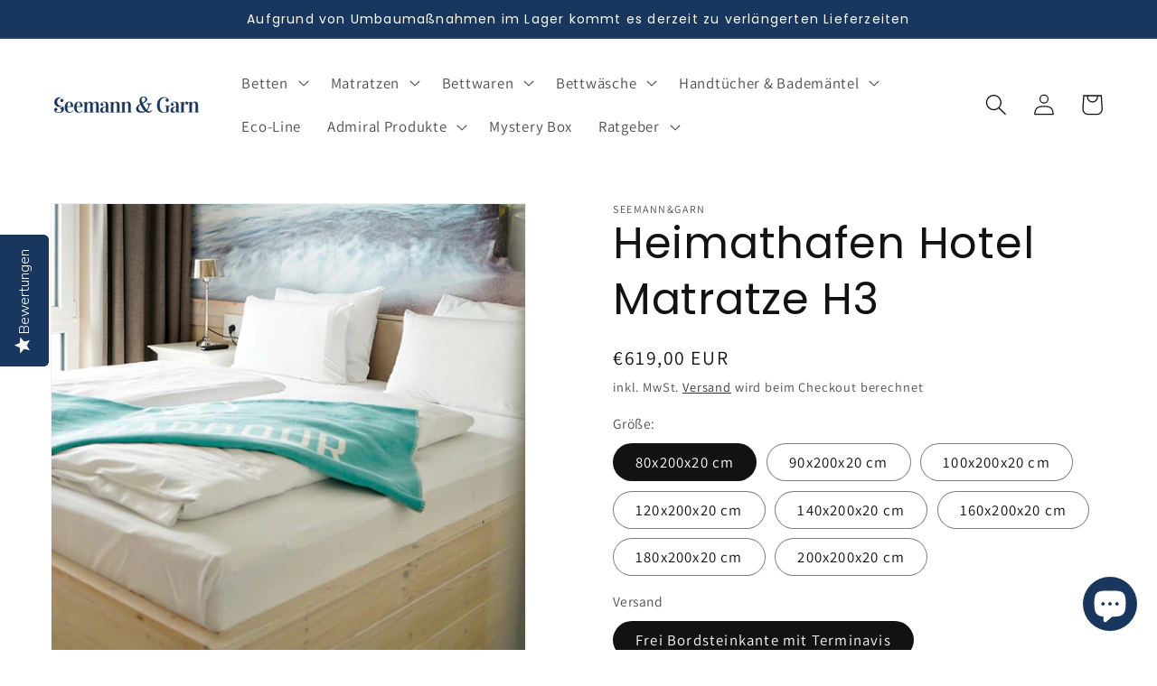

--- FILE ---
content_type: text/html; charset=utf-8
request_url: https://seemannundgarn.de/products/heimathafen-hotel-matratze
body_size: 43044
content:
<!doctype html>
<html class="no-js" lang="de">
  <head>
    <meta charset="utf-8">
    <meta http-equiv="X-UA-Compatible" content="IE=edge">
    <meta name="viewport" content="width=device-width,initial-scale=1">
    <meta name="theme-color" content="">
    
<!-- Google Tag Manager -->
<script>
window.dataLayer = window.dataLayer || [];
</script>
<script>
function checkGDPRGTM() {
if (window.isenseGDPR !== undefined && window.isenseGDPR.Cookies.get('cookieconsent_preferences_disabled') !== undefined) {
let cookie = window.isenseGDPR.Cookies.get('cookieconsent_preferences_disabled');
if (cookie.indexOf('analytics') == -1) {

    (function(w,d,s,l,i){w[l]=w[l]||[];w[l].push({'gtm.start':
    new Date().getTime(),event:'gtm.js'});var f=d.getElementsByTagName(s)[0],
    j=d.createElement(s),dl=l!='dataLayer'?'&l='+l:'';j.async=true;j.src=
    'https://www.googletagmanager.com/gtm.js?id='+i+dl;f.parentNode.insertBefore(j,f);
    })(window,document,'script','dataLayer','GTM-5J24KPG');

}
} else {
setTimeout(function() {
checkGDPRGTM();
}, 500);
}
}

checkGDPRGTM();

window.addEventListener('click', function (e) {
if(e.target && (e.target.className == 'cc-btn cc-btn-accept-all' || e.target.className == 'cc-btn cc-allow' || e.target.className == 'cc-btn cc-btn-accept-selected')){
checkGDPRGTM();
}
});
</script>
<!-- End Google Tag Manager -->

    <link rel="canonical" href="https://seemannundgarn.de/products/heimathafen-hotel-matratze">
    <link rel="preconnect" href="https://cdn.shopify.com" crossorigin><link rel="icon" type="image/png" href="//seemannundgarn.de/cdn/shop/files/sg-favicon_52defe35-c9f1-473e-9d20-cf66f863b74b.png?crop=center&height=32&v=1655762602&width=32"><link rel="preconnect" href="https://fonts.shopifycdn.com" crossorigin><title>
      Heimathafen Hotel Matratze H3
 &ndash; Seemann&amp;Garn</title>

    
      <meta name="description" content="Schlafen wie in den Heimathafen-Hotels: Die Heimathafen Hotel Matratze Du findest diese Matratzen im Beach Motel, Beach Apartments, Bretterbude oder Fliegerdeich Hotel, wo sie seit Jahren zufriedenen Gästen höchsten Schlafkomfort bescheren. Für alle, die auf der Suche nach einem robusten Allrounder für die nächsten 10 ">
    

    

<meta property="og:site_name" content="Seemann&amp;Garn">
<meta property="og:url" content="https://seemannundgarn.de/products/heimathafen-hotel-matratze">
<meta property="og:title" content="Heimathafen Hotel Matratze H3">
<meta property="og:type" content="product">
<meta property="og:description" content="Schlafen wie in den Heimathafen-Hotels: Die Heimathafen Hotel Matratze Du findest diese Matratzen im Beach Motel, Beach Apartments, Bretterbude oder Fliegerdeich Hotel, wo sie seit Jahren zufriedenen Gästen höchsten Schlafkomfort bescheren. Für alle, die auf der Suche nach einem robusten Allrounder für die nächsten 10 "><meta property="og:image" content="http://seemannundgarn.de/cdn/shop/products/Matratze-Beachhotel.jpg?v=1652180292">
  <meta property="og:image:secure_url" content="https://seemannundgarn.de/cdn/shop/products/Matratze-Beachhotel.jpg?v=1652180292">
  <meta property="og:image:width" content="820">
  <meta property="og:image:height" content="820"><meta property="og:price:amount" content="619,00">
  <meta property="og:price:currency" content="EUR"><meta name="twitter:card" content="summary_large_image">
<meta name="twitter:title" content="Heimathafen Hotel Matratze H3">
<meta name="twitter:description" content="Schlafen wie in den Heimathafen-Hotels: Die Heimathafen Hotel Matratze Du findest diese Matratzen im Beach Motel, Beach Apartments, Bretterbude oder Fliegerdeich Hotel, wo sie seit Jahren zufriedenen Gästen höchsten Schlafkomfort bescheren. Für alle, die auf der Suche nach einem robusten Allrounder für die nächsten 10 ">


    <script src="//seemannundgarn.de/cdn/shop/t/2/assets/global.js?v=16201469727871649971678571047" defer="defer"></script>
    <script>window.performance && window.performance.mark && window.performance.mark('shopify.content_for_header.start');</script><meta name="google-site-verification" content="1SOTUjoJn3OvboUK-vawJsnu-36MDm1aWNGL3N_M8rs">
<meta id="shopify-digital-wallet" name="shopify-digital-wallet" content="/64345178349/digital_wallets/dialog">
<meta name="shopify-checkout-api-token" content="d9e8d469f9563160f33a944ed53d0cb4">
<meta id="in-context-paypal-metadata" data-shop-id="64345178349" data-venmo-supported="false" data-environment="production" data-locale="de_DE" data-paypal-v4="true" data-currency="EUR">
<link rel="alternate" type="application/json+oembed" href="https://seemannundgarn.de/products/heimathafen-hotel-matratze.oembed">
<script async="async" src="/checkouts/internal/preloads.js?locale=de-DE"></script>
<script id="apple-pay-shop-capabilities" type="application/json">{"shopId":64345178349,"countryCode":"DE","currencyCode":"EUR","merchantCapabilities":["supports3DS"],"merchantId":"gid:\/\/shopify\/Shop\/64345178349","merchantName":"Seemann\u0026Garn","requiredBillingContactFields":["postalAddress","email"],"requiredShippingContactFields":["postalAddress","email"],"shippingType":"shipping","supportedNetworks":["visa","maestro","masterCard","amex"],"total":{"type":"pending","label":"Seemann\u0026Garn","amount":"1.00"},"shopifyPaymentsEnabled":true,"supportsSubscriptions":true}</script>
<script id="shopify-features" type="application/json">{"accessToken":"d9e8d469f9563160f33a944ed53d0cb4","betas":["rich-media-storefront-analytics"],"domain":"seemannundgarn.de","predictiveSearch":true,"shopId":64345178349,"locale":"de"}</script>
<script>var Shopify = Shopify || {};
Shopify.shop = "seemann-garn.myshopify.com";
Shopify.locale = "de";
Shopify.currency = {"active":"EUR","rate":"1.0"};
Shopify.country = "DE";
Shopify.theme = {"name":"Dawn","id":132651024621,"schema_name":"Dawn","schema_version":"5.0.0","theme_store_id":887,"role":"main"};
Shopify.theme.handle = "null";
Shopify.theme.style = {"id":null,"handle":null};
Shopify.cdnHost = "seemannundgarn.de/cdn";
Shopify.routes = Shopify.routes || {};
Shopify.routes.root = "/";</script>
<script type="module">!function(o){(o.Shopify=o.Shopify||{}).modules=!0}(window);</script>
<script>!function(o){function n(){var o=[];function n(){o.push(Array.prototype.slice.apply(arguments))}return n.q=o,n}var t=o.Shopify=o.Shopify||{};t.loadFeatures=n(),t.autoloadFeatures=n()}(window);</script>
<script id="shop-js-analytics" type="application/json">{"pageType":"product"}</script>
<script defer="defer" async type="module" src="//seemannundgarn.de/cdn/shopifycloud/shop-js/modules/v2/client.init-shop-cart-sync_e98Ab_XN.de.esm.js"></script>
<script defer="defer" async type="module" src="//seemannundgarn.de/cdn/shopifycloud/shop-js/modules/v2/chunk.common_Pcw9EP95.esm.js"></script>
<script defer="defer" async type="module" src="//seemannundgarn.de/cdn/shopifycloud/shop-js/modules/v2/chunk.modal_CzmY4ZhL.esm.js"></script>
<script type="module">
  await import("//seemannundgarn.de/cdn/shopifycloud/shop-js/modules/v2/client.init-shop-cart-sync_e98Ab_XN.de.esm.js");
await import("//seemannundgarn.de/cdn/shopifycloud/shop-js/modules/v2/chunk.common_Pcw9EP95.esm.js");
await import("//seemannundgarn.de/cdn/shopifycloud/shop-js/modules/v2/chunk.modal_CzmY4ZhL.esm.js");

  window.Shopify.SignInWithShop?.initShopCartSync?.({"fedCMEnabled":true,"windoidEnabled":true});

</script>
<script>(function() {
  var isLoaded = false;
  function asyncLoad() {
    if (isLoaded) return;
    isLoaded = true;
    var urls = ["https:\/\/gdprcdn.b-cdn.net\/js\/gdpr_cookie_consent.min.js?shop=seemann-garn.myshopify.com"];
    for (var i = 0; i < urls.length; i++) {
      var s = document.createElement('script');
      s.type = 'text/javascript';
      s.async = true;
      s.src = urls[i];
      var x = document.getElementsByTagName('script')[0];
      x.parentNode.insertBefore(s, x);
    }
  };
  if(window.attachEvent) {
    window.attachEvent('onload', asyncLoad);
  } else {
    window.addEventListener('load', asyncLoad, false);
  }
})();</script>
<script id="__st">var __st={"a":64345178349,"offset":3600,"reqid":"41e0fe80-96c1-4f21-b34b-7e098e188a21-1769469543","pageurl":"seemannundgarn.de\/products\/heimathafen-hotel-matratze","u":"fe7f2bc34110","p":"product","rtyp":"product","rid":7741069885677};</script>
<script>window.ShopifyPaypalV4VisibilityTracking = true;</script>
<script id="captcha-bootstrap">!function(){'use strict';const t='contact',e='account',n='new_comment',o=[[t,t],['blogs',n],['comments',n],[t,'customer']],c=[[e,'customer_login'],[e,'guest_login'],[e,'recover_customer_password'],[e,'create_customer']],r=t=>t.map((([t,e])=>`form[action*='/${t}']:not([data-nocaptcha='true']) input[name='form_type'][value='${e}']`)).join(','),a=t=>()=>t?[...document.querySelectorAll(t)].map((t=>t.form)):[];function s(){const t=[...o],e=r(t);return a(e)}const i='password',u='form_key',d=['recaptcha-v3-token','g-recaptcha-response','h-captcha-response',i],f=()=>{try{return window.sessionStorage}catch{return}},m='__shopify_v',_=t=>t.elements[u];function p(t,e,n=!1){try{const o=window.sessionStorage,c=JSON.parse(o.getItem(e)),{data:r}=function(t){const{data:e,action:n}=t;return t[m]||n?{data:e,action:n}:{data:t,action:n}}(c);for(const[e,n]of Object.entries(r))t.elements[e]&&(t.elements[e].value=n);n&&o.removeItem(e)}catch(o){console.error('form repopulation failed',{error:o})}}const l='form_type',E='cptcha';function T(t){t.dataset[E]=!0}const w=window,h=w.document,L='Shopify',v='ce_forms',y='captcha';let A=!1;((t,e)=>{const n=(g='f06e6c50-85a8-45c8-87d0-21a2b65856fe',I='https://cdn.shopify.com/shopifycloud/storefront-forms-hcaptcha/ce_storefront_forms_captcha_hcaptcha.v1.5.2.iife.js',D={infoText:'Durch hCaptcha geschützt',privacyText:'Datenschutz',termsText:'Allgemeine Geschäftsbedingungen'},(t,e,n)=>{const o=w[L][v],c=o.bindForm;if(c)return c(t,g,e,D).then(n);var r;o.q.push([[t,g,e,D],n]),r=I,A||(h.body.append(Object.assign(h.createElement('script'),{id:'captcha-provider',async:!0,src:r})),A=!0)});var g,I,D;w[L]=w[L]||{},w[L][v]=w[L][v]||{},w[L][v].q=[],w[L][y]=w[L][y]||{},w[L][y].protect=function(t,e){n(t,void 0,e),T(t)},Object.freeze(w[L][y]),function(t,e,n,w,h,L){const[v,y,A,g]=function(t,e,n){const i=e?o:[],u=t?c:[],d=[...i,...u],f=r(d),m=r(i),_=r(d.filter((([t,e])=>n.includes(e))));return[a(f),a(m),a(_),s()]}(w,h,L),I=t=>{const e=t.target;return e instanceof HTMLFormElement?e:e&&e.form},D=t=>v().includes(t);t.addEventListener('submit',(t=>{const e=I(t);if(!e)return;const n=D(e)&&!e.dataset.hcaptchaBound&&!e.dataset.recaptchaBound,o=_(e),c=g().includes(e)&&(!o||!o.value);(n||c)&&t.preventDefault(),c&&!n&&(function(t){try{if(!f())return;!function(t){const e=f();if(!e)return;const n=_(t);if(!n)return;const o=n.value;o&&e.removeItem(o)}(t);const e=Array.from(Array(32),(()=>Math.random().toString(36)[2])).join('');!function(t,e){_(t)||t.append(Object.assign(document.createElement('input'),{type:'hidden',name:u})),t.elements[u].value=e}(t,e),function(t,e){const n=f();if(!n)return;const o=[...t.querySelectorAll(`input[type='${i}']`)].map((({name:t})=>t)),c=[...d,...o],r={};for(const[a,s]of new FormData(t).entries())c.includes(a)||(r[a]=s);n.setItem(e,JSON.stringify({[m]:1,action:t.action,data:r}))}(t,e)}catch(e){console.error('failed to persist form',e)}}(e),e.submit())}));const S=(t,e)=>{t&&!t.dataset[E]&&(n(t,e.some((e=>e===t))),T(t))};for(const o of['focusin','change'])t.addEventListener(o,(t=>{const e=I(t);D(e)&&S(e,y())}));const B=e.get('form_key'),M=e.get(l),P=B&&M;t.addEventListener('DOMContentLoaded',(()=>{const t=y();if(P)for(const e of t)e.elements[l].value===M&&p(e,B);[...new Set([...A(),...v().filter((t=>'true'===t.dataset.shopifyCaptcha))])].forEach((e=>S(e,t)))}))}(h,new URLSearchParams(w.location.search),n,t,e,['guest_login'])})(!0,!0)}();</script>
<script integrity="sha256-4kQ18oKyAcykRKYeNunJcIwy7WH5gtpwJnB7kiuLZ1E=" data-source-attribution="shopify.loadfeatures" defer="defer" src="//seemannundgarn.de/cdn/shopifycloud/storefront/assets/storefront/load_feature-a0a9edcb.js" crossorigin="anonymous"></script>
<script data-source-attribution="shopify.dynamic_checkout.dynamic.init">var Shopify=Shopify||{};Shopify.PaymentButton=Shopify.PaymentButton||{isStorefrontPortableWallets:!0,init:function(){window.Shopify.PaymentButton.init=function(){};var t=document.createElement("script");t.src="https://seemannundgarn.de/cdn/shopifycloud/portable-wallets/latest/portable-wallets.de.js",t.type="module",document.head.appendChild(t)}};
</script>
<script data-source-attribution="shopify.dynamic_checkout.buyer_consent">
  function portableWalletsHideBuyerConsent(e){var t=document.getElementById("shopify-buyer-consent"),n=document.getElementById("shopify-subscription-policy-button");t&&n&&(t.classList.add("hidden"),t.setAttribute("aria-hidden","true"),n.removeEventListener("click",e))}function portableWalletsShowBuyerConsent(e){var t=document.getElementById("shopify-buyer-consent"),n=document.getElementById("shopify-subscription-policy-button");t&&n&&(t.classList.remove("hidden"),t.removeAttribute("aria-hidden"),n.addEventListener("click",e))}window.Shopify?.PaymentButton&&(window.Shopify.PaymentButton.hideBuyerConsent=portableWalletsHideBuyerConsent,window.Shopify.PaymentButton.showBuyerConsent=portableWalletsShowBuyerConsent);
</script>
<script>
  function portableWalletsCleanup(e){e&&e.src&&console.error("Failed to load portable wallets script "+e.src);var t=document.querySelectorAll("shopify-accelerated-checkout .shopify-payment-button__skeleton, shopify-accelerated-checkout-cart .wallet-cart-button__skeleton"),e=document.getElementById("shopify-buyer-consent");for(let e=0;e<t.length;e++)t[e].remove();e&&e.remove()}function portableWalletsNotLoadedAsModule(e){e instanceof ErrorEvent&&"string"==typeof e.message&&e.message.includes("import.meta")&&"string"==typeof e.filename&&e.filename.includes("portable-wallets")&&(window.removeEventListener("error",portableWalletsNotLoadedAsModule),window.Shopify.PaymentButton.failedToLoad=e,"loading"===document.readyState?document.addEventListener("DOMContentLoaded",window.Shopify.PaymentButton.init):window.Shopify.PaymentButton.init())}window.addEventListener("error",portableWalletsNotLoadedAsModule);
</script>

<script type="module" src="https://seemannundgarn.de/cdn/shopifycloud/portable-wallets/latest/portable-wallets.de.js" onError="portableWalletsCleanup(this)" crossorigin="anonymous"></script>
<script nomodule>
  document.addEventListener("DOMContentLoaded", portableWalletsCleanup);
</script>

<link id="shopify-accelerated-checkout-styles" rel="stylesheet" media="screen" href="https://seemannundgarn.de/cdn/shopifycloud/portable-wallets/latest/accelerated-checkout-backwards-compat.css" crossorigin="anonymous">
<style id="shopify-accelerated-checkout-cart">
        #shopify-buyer-consent {
  margin-top: 1em;
  display: inline-block;
  width: 100%;
}

#shopify-buyer-consent.hidden {
  display: none;
}

#shopify-subscription-policy-button {
  background: none;
  border: none;
  padding: 0;
  text-decoration: underline;
  font-size: inherit;
  cursor: pointer;
}

#shopify-subscription-policy-button::before {
  box-shadow: none;
}

      </style>
<script id="sections-script" data-sections="product-recommendations,header,footer" defer="defer" src="//seemannundgarn.de/cdn/shop/t/2/compiled_assets/scripts.js?v=1906"></script>
<script>window.performance && window.performance.mark && window.performance.mark('shopify.content_for_header.end');</script>


    <style data-shopify>
      @font-face {
  font-family: Assistant;
  font-weight: 400;
  font-style: normal;
  font-display: swap;
  src: url("//seemannundgarn.de/cdn/fonts/assistant/assistant_n4.9120912a469cad1cc292572851508ca49d12e768.woff2") format("woff2"),
       url("//seemannundgarn.de/cdn/fonts/assistant/assistant_n4.6e9875ce64e0fefcd3f4446b7ec9036b3ddd2985.woff") format("woff");
}

      @font-face {
  font-family: Assistant;
  font-weight: 700;
  font-style: normal;
  font-display: swap;
  src: url("//seemannundgarn.de/cdn/fonts/assistant/assistant_n7.bf44452348ec8b8efa3aa3068825305886b1c83c.woff2") format("woff2"),
       url("//seemannundgarn.de/cdn/fonts/assistant/assistant_n7.0c887fee83f6b3bda822f1150b912c72da0f7b64.woff") format("woff");
}

      
      
      @font-face {
  font-family: Poppins;
  font-weight: 400;
  font-style: normal;
  font-display: swap;
  src: url("//seemannundgarn.de/cdn/fonts/poppins/poppins_n4.0ba78fa5af9b0e1a374041b3ceaadf0a43b41362.woff2") format("woff2"),
       url("//seemannundgarn.de/cdn/fonts/poppins/poppins_n4.214741a72ff2596839fc9760ee7a770386cf16ca.woff") format("woff");
}


      :root {
        --font-body-family: Assistant, sans-serif;
        --font-body-style: normal;
        --font-body-weight: 400;
        --font-body-weight-bold: 700;

        --font-heading-family: Poppins, sans-serif;
        --font-heading-style: normal;
        --font-heading-weight: 400;

        --font-body-scale: 1.2;
        --font-heading-scale: 1.0;

        --color-base-text: 18, 18, 18;
        --color-shadow: 18, 18, 18;
        --color-base-background-1: 255, 255, 255;
        --color-base-background-2: 25, 55, 94;
        --color-base-solid-button-labels: 255, 255, 255;
        --color-base-outline-button-labels: 18, 18, 18;
        --color-base-accent-1: 25, 55, 94;
        --color-base-accent-2: 25, 55, 94;
        --payment-terms-background-color: #ffffff;

        --gradient-base-background-1: #ffffff;
        --gradient-base-background-2: #19375e;
        --gradient-base-accent-1: #19375e;
        --gradient-base-accent-2: #19375e;

        --media-padding: px;
        --media-border-opacity: 0.05;
        --media-border-width: 1px;
        --media-radius: 0px;
        --media-shadow-opacity: 0.0;
        --media-shadow-horizontal-offset: 0px;
        --media-shadow-vertical-offset: 4px;
        --media-shadow-blur-radius: 5px;

        --page-width: 160rem;
        --page-width-margin: 0rem;

        --card-image-padding: 0.0rem;
        --card-corner-radius: 0.0rem;
        --card-text-alignment: left;
        --card-border-width: 0.0rem;
        --card-border-opacity: 0.1;
        --card-shadow-opacity: 0.0;
        --card-shadow-horizontal-offset: 0.0rem;
        --card-shadow-vertical-offset: 0.4rem;
        --card-shadow-blur-radius: 0.5rem;

        --badge-corner-radius: 4.0rem;

        --popup-border-width: 1px;
        --popup-border-opacity: 0.1;
        --popup-corner-radius: 0px;
        --popup-shadow-opacity: 0.0;
        --popup-shadow-horizontal-offset: 0px;
        --popup-shadow-vertical-offset: 4px;
        --popup-shadow-blur-radius: 5px;

        --drawer-border-width: 1px;
        --drawer-border-opacity: 0.1;
        --drawer-shadow-opacity: 0.0;
        --drawer-shadow-horizontal-offset: 0px;
        --drawer-shadow-vertical-offset: 4px;
        --drawer-shadow-blur-radius: 5px;

        --spacing-sections-desktop: 0px;
        --spacing-sections-mobile: 0px;

        --grid-desktop-vertical-spacing: 8px;
        --grid-desktop-horizontal-spacing: 8px;
        --grid-mobile-vertical-spacing: 4px;
        --grid-mobile-horizontal-spacing: 4px;

        --text-boxes-border-opacity: 0.1;
        --text-boxes-border-width: 0px;
        --text-boxes-radius: 0px;
        --text-boxes-shadow-opacity: 0.0;
        --text-boxes-shadow-horizontal-offset: 0px;
        --text-boxes-shadow-vertical-offset: 4px;
        --text-boxes-shadow-blur-radius: 5px;

        --buttons-radius: 6px;
        --buttons-radius-outset: 7px;
        --buttons-border-width: 1px;
        --buttons-border-opacity: 1.0;
        --buttons-shadow-opacity: 0.0;
        --buttons-shadow-horizontal-offset: 0px;
        --buttons-shadow-vertical-offset: 4px;
        --buttons-shadow-blur-radius: 5px;
        --buttons-border-offset: 0.3px;

        --inputs-radius: 0px;
        --inputs-border-width: 1px;
        --inputs-border-opacity: 0.55;
        --inputs-shadow-opacity: 0.0;
        --inputs-shadow-horizontal-offset: 0px;
        --inputs-margin-offset: 0px;
        --inputs-shadow-vertical-offset: 4px;
        --inputs-shadow-blur-radius: 5px;
        --inputs-radius-outset: 0px;

        --variant-pills-radius: 40px;
        --variant-pills-border-width: 1px;
        --variant-pills-border-opacity: 0.55;
        --variant-pills-shadow-opacity: 0.0;
        --variant-pills-shadow-horizontal-offset: 0px;
        --variant-pills-shadow-vertical-offset: 4px;
        --variant-pills-shadow-blur-radius: 5px;
      }

      *,
      *::before,
      *::after {
        box-sizing: inherit;
      }

      html {
        box-sizing: border-box;
        font-size: calc(var(--font-body-scale) * 62.5%);
        height: 100%;
      }

      body {
        display: grid;
        grid-template-rows: auto auto 1fr auto;
        grid-template-columns: 100%;
        min-height: 100%;
        margin: 0;
        font-size: 1.5rem;
        letter-spacing: 0.06rem;
        line-height: calc(1 + 0.8 / var(--font-body-scale));
        font-family: var(--font-body-family);
        font-style: var(--font-body-style);
        font-weight: var(--font-body-weight);
      }

      @media screen and (min-width: 750px) {
        body {
          font-size: 1.6rem;
        }
      }
    </style>

    <link href="//seemannundgarn.de/cdn/shop/t/2/assets/base.css?v=166846776835628663071694521173" rel="stylesheet" type="text/css" media="all" />
<link rel="preload" as="font" href="//seemannundgarn.de/cdn/fonts/assistant/assistant_n4.9120912a469cad1cc292572851508ca49d12e768.woff2" type="font/woff2" crossorigin><link rel="preload" as="font" href="//seemannundgarn.de/cdn/fonts/poppins/poppins_n4.0ba78fa5af9b0e1a374041b3ceaadf0a43b41362.woff2" type="font/woff2" crossorigin><link rel="stylesheet" href="//seemannundgarn.de/cdn/shop/t/2/assets/component-predictive-search.css?v=165644661289088488651652180873" media="print" onload="this.media='all'"><script>document.documentElement.className = document.documentElement.className.replace('no-js', 'js');
    if (Shopify.designMode) {
      document.documentElement.classList.add('shopify-design-mode');
    }
    </script>

	<!-- GA4 Cosnent -->
    <script>
      var gaProp='G-HMY6XNDDH8';
      var iac=(document.cookie.match(/^(?:.*;)?\s*cookieconsent_preferences_disabled\s*=\s*([^;]+)(?:.*)?$/)||[,null])[1];
      if(iac!=null&&iac.indexOf('analytics')>= 0){window['ga-disable-'+gaProp]=true;}
    </script>
    
 	<!-- End GA4 Cosnent -->
 	
    <!-- FB Cosnent -->    
    <script>
      !function(){var e=null,n=[],t=(document.cookie.match(/^(?:.*;)?\s*cookieconsent_preferences_disabled\s*=\s*([^;]+)(?:.*)?$/)||[,null])[1];
      Object.defineProperty(window,"fbq",{get:function(){return e},set:function(o){Object.defineProperty(o,"queue",{get:function(){return null!=t&&t.indexOf("marketing")>=0?[]:n},set:function(){}}),e=o}})}();
    </script>
        <!-- End FB Cosnent -->   
 
  <!-- BEGIN app block: shopify://apps/klaviyo-email-marketing-sms/blocks/klaviyo-onsite-embed/2632fe16-c075-4321-a88b-50b567f42507 -->












  <script async src="https://static.klaviyo.com/onsite/js/RQu3wr/klaviyo.js?company_id=RQu3wr"></script>
  <script>!function(){if(!window.klaviyo){window._klOnsite=window._klOnsite||[];try{window.klaviyo=new Proxy({},{get:function(n,i){return"push"===i?function(){var n;(n=window._klOnsite).push.apply(n,arguments)}:function(){for(var n=arguments.length,o=new Array(n),w=0;w<n;w++)o[w]=arguments[w];var t="function"==typeof o[o.length-1]?o.pop():void 0,e=new Promise((function(n){window._klOnsite.push([i].concat(o,[function(i){t&&t(i),n(i)}]))}));return e}}})}catch(n){window.klaviyo=window.klaviyo||[],window.klaviyo.push=function(){var n;(n=window._klOnsite).push.apply(n,arguments)}}}}();</script>

  
    <script id="viewed_product">
      if (item == null) {
        var _learnq = _learnq || [];

        var MetafieldReviews = null
        var MetafieldYotpoRating = null
        var MetafieldYotpoCount = null
        var MetafieldLooxRating = null
        var MetafieldLooxCount = null
        var okendoProduct = null
        var okendoProductReviewCount = null
        var okendoProductReviewAverageValue = null
        try {
          // The following fields are used for Customer Hub recently viewed in order to add reviews.
          // This information is not part of __kla_viewed. Instead, it is part of __kla_viewed_reviewed_items
          MetafieldReviews = {};
          MetafieldYotpoRating = null
          MetafieldYotpoCount = null
          MetafieldLooxRating = null
          MetafieldLooxCount = null

          okendoProduct = null
          // If the okendo metafield is not legacy, it will error, which then requires the new json formatted data
          if (okendoProduct && 'error' in okendoProduct) {
            okendoProduct = null
          }
          okendoProductReviewCount = okendoProduct ? okendoProduct.reviewCount : null
          okendoProductReviewAverageValue = okendoProduct ? okendoProduct.reviewAverageValue : null
        } catch (error) {
          console.error('Error in Klaviyo onsite reviews tracking:', error);
        }

        var item = {
          Name: "Heimathafen Hotel Matratze H3",
          ProductID: 7741069885677,
          Categories: ["Admiral Matratzen","Marke - Admiral","Matratzen \u0026 Matratzenschutz"],
          ImageURL: "https://seemannundgarn.de/cdn/shop/products/Matratze-Beachhotel_grande.jpg?v=1652180292",
          URL: "https://seemannundgarn.de/products/heimathafen-hotel-matratze",
          Brand: "seemann\u0026garn",
          Price: "€619,00",
          Value: "619,00",
          CompareAtPrice: "€0,00"
        };
        _learnq.push(['track', 'Viewed Product', item]);
        _learnq.push(['trackViewedItem', {
          Title: item.Name,
          ItemId: item.ProductID,
          Categories: item.Categories,
          ImageUrl: item.ImageURL,
          Url: item.URL,
          Metadata: {
            Brand: item.Brand,
            Price: item.Price,
            Value: item.Value,
            CompareAtPrice: item.CompareAtPrice
          },
          metafields:{
            reviews: MetafieldReviews,
            yotpo:{
              rating: MetafieldYotpoRating,
              count: MetafieldYotpoCount,
            },
            loox:{
              rating: MetafieldLooxRating,
              count: MetafieldLooxCount,
            },
            okendo: {
              rating: okendoProductReviewAverageValue,
              count: okendoProductReviewCount,
            }
          }
        }]);
      }
    </script>
  




  <script>
    window.klaviyoReviewsProductDesignMode = false
  </script>







<!-- END app block --><!-- BEGIN app block: shopify://apps/yotpo-product-reviews/blocks/settings/eb7dfd7d-db44-4334-bc49-c893b51b36cf -->


<script type="text/javascript">
  (function e(){var e=document.createElement("script");
  e.type="text/javascript",e.async=true,
  e.src="//staticw2.yotpo.com/u4niN6z3KFDrk3trOlnxWafPmTjBe1pFEmbQpT3z/widget.js?lang=de";
  var t=document.getElementsByTagName("script")[0];
  t.parentNode.insertBefore(e,t)})();
</script>



  
<!-- END app block --><!-- BEGIN app block: shopify://apps/yotpo-product-reviews/blocks/reviews_tab/eb7dfd7d-db44-4334-bc49-c893b51b36cf -->

    <div
            class="yotpo-widget-instance"
            data-yotpo-instance-id="926276"
            data-yotpo-product-id="7741069885677">
    </div>



<!-- END app block --><script src="https://cdn.shopify.com/extensions/e8878072-2f6b-4e89-8082-94b04320908d/inbox-1254/assets/inbox-chat-loader.js" type="text/javascript" defer="defer"></script>
<link href="https://monorail-edge.shopifysvc.com" rel="dns-prefetch">
<script>(function(){if ("sendBeacon" in navigator && "performance" in window) {try {var session_token_from_headers = performance.getEntriesByType('navigation')[0].serverTiming.find(x => x.name == '_s').description;} catch {var session_token_from_headers = undefined;}var session_cookie_matches = document.cookie.match(/_shopify_s=([^;]*)/);var session_token_from_cookie = session_cookie_matches && session_cookie_matches.length === 2 ? session_cookie_matches[1] : "";var session_token = session_token_from_headers || session_token_from_cookie || "";function handle_abandonment_event(e) {var entries = performance.getEntries().filter(function(entry) {return /monorail-edge.shopifysvc.com/.test(entry.name);});if (!window.abandonment_tracked && entries.length === 0) {window.abandonment_tracked = true;var currentMs = Date.now();var navigation_start = performance.timing.navigationStart;var payload = {shop_id: 64345178349,url: window.location.href,navigation_start,duration: currentMs - navigation_start,session_token,page_type: "product"};window.navigator.sendBeacon("https://monorail-edge.shopifysvc.com/v1/produce", JSON.stringify({schema_id: "online_store_buyer_site_abandonment/1.1",payload: payload,metadata: {event_created_at_ms: currentMs,event_sent_at_ms: currentMs}}));}}window.addEventListener('pagehide', handle_abandonment_event);}}());</script>
<script id="web-pixels-manager-setup">(function e(e,d,r,n,o){if(void 0===o&&(o={}),!Boolean(null===(a=null===(i=window.Shopify)||void 0===i?void 0:i.analytics)||void 0===a?void 0:a.replayQueue)){var i,a;window.Shopify=window.Shopify||{};var t=window.Shopify;t.analytics=t.analytics||{};var s=t.analytics;s.replayQueue=[],s.publish=function(e,d,r){return s.replayQueue.push([e,d,r]),!0};try{self.performance.mark("wpm:start")}catch(e){}var l=function(){var e={modern:/Edge?\/(1{2}[4-9]|1[2-9]\d|[2-9]\d{2}|\d{4,})\.\d+(\.\d+|)|Firefox\/(1{2}[4-9]|1[2-9]\d|[2-9]\d{2}|\d{4,})\.\d+(\.\d+|)|Chrom(ium|e)\/(9{2}|\d{3,})\.\d+(\.\d+|)|(Maci|X1{2}).+ Version\/(15\.\d+|(1[6-9]|[2-9]\d|\d{3,})\.\d+)([,.]\d+|)( \(\w+\)|)( Mobile\/\w+|) Safari\/|Chrome.+OPR\/(9{2}|\d{3,})\.\d+\.\d+|(CPU[ +]OS|iPhone[ +]OS|CPU[ +]iPhone|CPU IPhone OS|CPU iPad OS)[ +]+(15[._]\d+|(1[6-9]|[2-9]\d|\d{3,})[._]\d+)([._]\d+|)|Android:?[ /-](13[3-9]|1[4-9]\d|[2-9]\d{2}|\d{4,})(\.\d+|)(\.\d+|)|Android.+Firefox\/(13[5-9]|1[4-9]\d|[2-9]\d{2}|\d{4,})\.\d+(\.\d+|)|Android.+Chrom(ium|e)\/(13[3-9]|1[4-9]\d|[2-9]\d{2}|\d{4,})\.\d+(\.\d+|)|SamsungBrowser\/([2-9]\d|\d{3,})\.\d+/,legacy:/Edge?\/(1[6-9]|[2-9]\d|\d{3,})\.\d+(\.\d+|)|Firefox\/(5[4-9]|[6-9]\d|\d{3,})\.\d+(\.\d+|)|Chrom(ium|e)\/(5[1-9]|[6-9]\d|\d{3,})\.\d+(\.\d+|)([\d.]+$|.*Safari\/(?![\d.]+ Edge\/[\d.]+$))|(Maci|X1{2}).+ Version\/(10\.\d+|(1[1-9]|[2-9]\d|\d{3,})\.\d+)([,.]\d+|)( \(\w+\)|)( Mobile\/\w+|) Safari\/|Chrome.+OPR\/(3[89]|[4-9]\d|\d{3,})\.\d+\.\d+|(CPU[ +]OS|iPhone[ +]OS|CPU[ +]iPhone|CPU IPhone OS|CPU iPad OS)[ +]+(10[._]\d+|(1[1-9]|[2-9]\d|\d{3,})[._]\d+)([._]\d+|)|Android:?[ /-](13[3-9]|1[4-9]\d|[2-9]\d{2}|\d{4,})(\.\d+|)(\.\d+|)|Mobile Safari.+OPR\/([89]\d|\d{3,})\.\d+\.\d+|Android.+Firefox\/(13[5-9]|1[4-9]\d|[2-9]\d{2}|\d{4,})\.\d+(\.\d+|)|Android.+Chrom(ium|e)\/(13[3-9]|1[4-9]\d|[2-9]\d{2}|\d{4,})\.\d+(\.\d+|)|Android.+(UC? ?Browser|UCWEB|U3)[ /]?(15\.([5-9]|\d{2,})|(1[6-9]|[2-9]\d|\d{3,})\.\d+)\.\d+|SamsungBrowser\/(5\.\d+|([6-9]|\d{2,})\.\d+)|Android.+MQ{2}Browser\/(14(\.(9|\d{2,})|)|(1[5-9]|[2-9]\d|\d{3,})(\.\d+|))(\.\d+|)|K[Aa][Ii]OS\/(3\.\d+|([4-9]|\d{2,})\.\d+)(\.\d+|)/},d=e.modern,r=e.legacy,n=navigator.userAgent;return n.match(d)?"modern":n.match(r)?"legacy":"unknown"}(),u="modern"===l?"modern":"legacy",c=(null!=n?n:{modern:"",legacy:""})[u],f=function(e){return[e.baseUrl,"/wpm","/b",e.hashVersion,"modern"===e.buildTarget?"m":"l",".js"].join("")}({baseUrl:d,hashVersion:r,buildTarget:u}),m=function(e){var d=e.version,r=e.bundleTarget,n=e.surface,o=e.pageUrl,i=e.monorailEndpoint;return{emit:function(e){var a=e.status,t=e.errorMsg,s=(new Date).getTime(),l=JSON.stringify({metadata:{event_sent_at_ms:s},events:[{schema_id:"web_pixels_manager_load/3.1",payload:{version:d,bundle_target:r,page_url:o,status:a,surface:n,error_msg:t},metadata:{event_created_at_ms:s}}]});if(!i)return console&&console.warn&&console.warn("[Web Pixels Manager] No Monorail endpoint provided, skipping logging."),!1;try{return self.navigator.sendBeacon.bind(self.navigator)(i,l)}catch(e){}var u=new XMLHttpRequest;try{return u.open("POST",i,!0),u.setRequestHeader("Content-Type","text/plain"),u.send(l),!0}catch(e){return console&&console.warn&&console.warn("[Web Pixels Manager] Got an unhandled error while logging to Monorail."),!1}}}}({version:r,bundleTarget:l,surface:e.surface,pageUrl:self.location.href,monorailEndpoint:e.monorailEndpoint});try{o.browserTarget=l,function(e){var d=e.src,r=e.async,n=void 0===r||r,o=e.onload,i=e.onerror,a=e.sri,t=e.scriptDataAttributes,s=void 0===t?{}:t,l=document.createElement("script"),u=document.querySelector("head"),c=document.querySelector("body");if(l.async=n,l.src=d,a&&(l.integrity=a,l.crossOrigin="anonymous"),s)for(var f in s)if(Object.prototype.hasOwnProperty.call(s,f))try{l.dataset[f]=s[f]}catch(e){}if(o&&l.addEventListener("load",o),i&&l.addEventListener("error",i),u)u.appendChild(l);else{if(!c)throw new Error("Did not find a head or body element to append the script");c.appendChild(l)}}({src:f,async:!0,onload:function(){if(!function(){var e,d;return Boolean(null===(d=null===(e=window.Shopify)||void 0===e?void 0:e.analytics)||void 0===d?void 0:d.initialized)}()){var d=window.webPixelsManager.init(e)||void 0;if(d){var r=window.Shopify.analytics;r.replayQueue.forEach((function(e){var r=e[0],n=e[1],o=e[2];d.publishCustomEvent(r,n,o)})),r.replayQueue=[],r.publish=d.publishCustomEvent,r.visitor=d.visitor,r.initialized=!0}}},onerror:function(){return m.emit({status:"failed",errorMsg:"".concat(f," has failed to load")})},sri:function(e){var d=/^sha384-[A-Za-z0-9+/=]+$/;return"string"==typeof e&&d.test(e)}(c)?c:"",scriptDataAttributes:o}),m.emit({status:"loading"})}catch(e){m.emit({status:"failed",errorMsg:(null==e?void 0:e.message)||"Unknown error"})}}})({shopId: 64345178349,storefrontBaseUrl: "https://seemannundgarn.de",extensionsBaseUrl: "https://extensions.shopifycdn.com/cdn/shopifycloud/web-pixels-manager",monorailEndpoint: "https://monorail-edge.shopifysvc.com/unstable/produce_batch",surface: "storefront-renderer",enabledBetaFlags: ["2dca8a86"],webPixelsConfigList: [{"id":"2605580611","configuration":"{\"accountID\":\"RQu3wr\",\"webPixelConfig\":\"eyJlbmFibGVBZGRlZFRvQ2FydEV2ZW50cyI6IHRydWV9\"}","eventPayloadVersion":"v1","runtimeContext":"STRICT","scriptVersion":"524f6c1ee37bacdca7657a665bdca589","type":"APP","apiClientId":123074,"privacyPurposes":["ANALYTICS","MARKETING"],"dataSharingAdjustments":{"protectedCustomerApprovalScopes":["read_customer_address","read_customer_email","read_customer_name","read_customer_personal_data","read_customer_phone"]}},{"id":"2394390851","configuration":"{\"yotpoStoreId\":\"u4niN6z3KFDrk3trOlnxWafPmTjBe1pFEmbQpT3z\"}","eventPayloadVersion":"v1","runtimeContext":"STRICT","scriptVersion":"8bb37a256888599d9a3d57f0551d3859","type":"APP","apiClientId":70132,"privacyPurposes":["ANALYTICS","MARKETING","SALE_OF_DATA"],"dataSharingAdjustments":{"protectedCustomerApprovalScopes":["read_customer_address","read_customer_email","read_customer_name","read_customer_personal_data","read_customer_phone"]}},{"id":"975274307","configuration":"{\"config\":\"{\\\"pixel_id\\\":\\\"G-HMY6XNDDH8\\\",\\\"target_country\\\":\\\"DE\\\",\\\"gtag_events\\\":[{\\\"type\\\":\\\"search\\\",\\\"action_label\\\":[\\\"G-HMY6XNDDH8\\\",\\\"AW-727126649\\\/gQjTCLnam7gYEPmk3NoC\\\"]},{\\\"type\\\":\\\"begin_checkout\\\",\\\"action_label\\\":[\\\"G-HMY6XNDDH8\\\",\\\"AW-727126649\\\/VBELCL_am7gYEPmk3NoC\\\"]},{\\\"type\\\":\\\"view_item\\\",\\\"action_label\\\":[\\\"G-HMY6XNDDH8\\\",\\\"AW-727126649\\\/4olbCL7Zm7gYEPmk3NoC\\\",\\\"MC-YQZ9C4QREM\\\"]},{\\\"type\\\":\\\"purchase\\\",\\\"action_label\\\":[\\\"G-HMY6XNDDH8\\\",\\\"AW-727126649\\\/cd_ZCLjZm7gYEPmk3NoC\\\",\\\"MC-YQZ9C4QREM\\\"]},{\\\"type\\\":\\\"page_view\\\",\\\"action_label\\\":[\\\"G-HMY6XNDDH8\\\",\\\"AW-727126649\\\/bq-qCLvZm7gYEPmk3NoC\\\",\\\"MC-YQZ9C4QREM\\\"]},{\\\"type\\\":\\\"add_payment_info\\\",\\\"action_label\\\":[\\\"G-HMY6XNDDH8\\\",\\\"AW-727126649\\\/yS_2CMLam7gYEPmk3NoC\\\"]},{\\\"type\\\":\\\"add_to_cart\\\",\\\"action_label\\\":[\\\"G-HMY6XNDDH8\\\",\\\"AW-727126649\\\/Gt6nCLzam7gYEPmk3NoC\\\"]}],\\\"enable_monitoring_mode\\\":false}\"}","eventPayloadVersion":"v1","runtimeContext":"OPEN","scriptVersion":"b2a88bafab3e21179ed38636efcd8a93","type":"APP","apiClientId":1780363,"privacyPurposes":[],"dataSharingAdjustments":{"protectedCustomerApprovalScopes":["read_customer_address","read_customer_email","read_customer_name","read_customer_personal_data","read_customer_phone"]}},{"id":"365068611","configuration":"{\"pixel_id\":\"947519115874060\",\"pixel_type\":\"facebook_pixel\",\"metaapp_system_user_token\":\"-\"}","eventPayloadVersion":"v1","runtimeContext":"OPEN","scriptVersion":"ca16bc87fe92b6042fbaa3acc2fbdaa6","type":"APP","apiClientId":2329312,"privacyPurposes":["ANALYTICS","MARKETING","SALE_OF_DATA"],"dataSharingAdjustments":{"protectedCustomerApprovalScopes":["read_customer_address","read_customer_email","read_customer_name","read_customer_personal_data","read_customer_phone"]}},{"id":"166199619","configuration":"{\"tagID\":\"2613069137338\"}","eventPayloadVersion":"v1","runtimeContext":"STRICT","scriptVersion":"18031546ee651571ed29edbe71a3550b","type":"APP","apiClientId":3009811,"privacyPurposes":["ANALYTICS","MARKETING","SALE_OF_DATA"],"dataSharingAdjustments":{"protectedCustomerApprovalScopes":["read_customer_address","read_customer_email","read_customer_name","read_customer_personal_data","read_customer_phone"]}},{"id":"shopify-app-pixel","configuration":"{}","eventPayloadVersion":"v1","runtimeContext":"STRICT","scriptVersion":"0450","apiClientId":"shopify-pixel","type":"APP","privacyPurposes":["ANALYTICS","MARKETING"]},{"id":"shopify-custom-pixel","eventPayloadVersion":"v1","runtimeContext":"LAX","scriptVersion":"0450","apiClientId":"shopify-pixel","type":"CUSTOM","privacyPurposes":["ANALYTICS","MARKETING"]}],isMerchantRequest: false,initData: {"shop":{"name":"Seemann\u0026Garn","paymentSettings":{"currencyCode":"EUR"},"myshopifyDomain":"seemann-garn.myshopify.com","countryCode":"DE","storefrontUrl":"https:\/\/seemannundgarn.de"},"customer":null,"cart":null,"checkout":null,"productVariants":[{"price":{"amount":619.0,"currencyCode":"EUR"},"product":{"title":"Heimathafen Hotel Matratze H3","vendor":"seemann\u0026garn","id":"7741069885677","untranslatedTitle":"Heimathafen Hotel Matratze H3","url":"\/products\/heimathafen-hotel-matratze","type":""},"id":"46782668439875","image":{"src":"\/\/seemannundgarn.de\/cdn\/shop\/products\/Matratze-Beachhotel.jpg?v=1652180292"},"sku":"","title":"80x200x20 cm \/ Frei Bordsteinkante mit Terminavis","untranslatedTitle":"80x200x20 cm \/ Frei Bordsteinkante mit Terminavis"},{"price":{"amount":769.0,"currencyCode":"EUR"},"product":{"title":"Heimathafen Hotel Matratze H3","vendor":"seemann\u0026garn","id":"7741069885677","untranslatedTitle":"Heimathafen Hotel Matratze H3","url":"\/products\/heimathafen-hotel-matratze","type":""},"id":"46782668472643","image":{"src":"\/\/seemannundgarn.de\/cdn\/shop\/products\/Matratze-Beachhotel.jpg?v=1652180292"},"sku":"","title":"80x200x20 cm \/ 2-Mann Handling bis zum Verwendungsort inkl. Verpackungsrücknahme","untranslatedTitle":"80x200x20 cm \/ 2-Mann Handling bis zum Verwendungsort inkl. Verpackungsrücknahme"},{"price":{"amount":649.0,"currencyCode":"EUR"},"product":{"title":"Heimathafen Hotel Matratze H3","vendor":"seemann\u0026garn","id":"7741069885677","untranslatedTitle":"Heimathafen Hotel Matratze H3","url":"\/products\/heimathafen-hotel-matratze","type":""},"id":"46782668505411","image":{"src":"\/\/seemannundgarn.de\/cdn\/shop\/products\/Matratze-Beachhotel.jpg?v=1652180292"},"sku":"","title":"90x200x20 cm \/ Frei Bordsteinkante mit Terminavis","untranslatedTitle":"90x200x20 cm \/ Frei Bordsteinkante mit Terminavis"},{"price":{"amount":799.0,"currencyCode":"EUR"},"product":{"title":"Heimathafen Hotel Matratze H3","vendor":"seemann\u0026garn","id":"7741069885677","untranslatedTitle":"Heimathafen Hotel Matratze H3","url":"\/products\/heimathafen-hotel-matratze","type":""},"id":"46782668538179","image":{"src":"\/\/seemannundgarn.de\/cdn\/shop\/products\/Matratze-Beachhotel.jpg?v=1652180292"},"sku":"","title":"90x200x20 cm \/ 2-Mann Handling bis zum Verwendungsort inkl. Verpackungsrücknahme","untranslatedTitle":"90x200x20 cm \/ 2-Mann Handling bis zum Verwendungsort inkl. Verpackungsrücknahme"},{"price":{"amount":689.0,"currencyCode":"EUR"},"product":{"title":"Heimathafen Hotel Matratze H3","vendor":"seemann\u0026garn","id":"7741069885677","untranslatedTitle":"Heimathafen Hotel Matratze H3","url":"\/products\/heimathafen-hotel-matratze","type":""},"id":"46782668570947","image":{"src":"\/\/seemannundgarn.de\/cdn\/shop\/products\/Matratze-Beachhotel.jpg?v=1652180292"},"sku":"","title":"100x200x20 cm \/ Frei Bordsteinkante mit Terminavis","untranslatedTitle":"100x200x20 cm \/ Frei Bordsteinkante mit Terminavis"},{"price":{"amount":839.0,"currencyCode":"EUR"},"product":{"title":"Heimathafen Hotel Matratze H3","vendor":"seemann\u0026garn","id":"7741069885677","untranslatedTitle":"Heimathafen Hotel Matratze H3","url":"\/products\/heimathafen-hotel-matratze","type":""},"id":"46782668603715","image":{"src":"\/\/seemannundgarn.de\/cdn\/shop\/products\/Matratze-Beachhotel.jpg?v=1652180292"},"sku":"","title":"100x200x20 cm \/ 2-Mann Handling bis zum Verwendungsort inkl. Verpackungsrücknahme","untranslatedTitle":"100x200x20 cm \/ 2-Mann Handling bis zum Verwendungsort inkl. Verpackungsrücknahme"},{"price":{"amount":749.0,"currencyCode":"EUR"},"product":{"title":"Heimathafen Hotel Matratze H3","vendor":"seemann\u0026garn","id":"7741069885677","untranslatedTitle":"Heimathafen Hotel Matratze H3","url":"\/products\/heimathafen-hotel-matratze","type":""},"id":"46782668636483","image":{"src":"\/\/seemannundgarn.de\/cdn\/shop\/products\/Matratze-Beachhotel.jpg?v=1652180292"},"sku":"","title":"120x200x20 cm \/ Frei Bordsteinkante mit Terminavis","untranslatedTitle":"120x200x20 cm \/ Frei Bordsteinkante mit Terminavis"},{"price":{"amount":899.0,"currencyCode":"EUR"},"product":{"title":"Heimathafen Hotel Matratze H3","vendor":"seemann\u0026garn","id":"7741069885677","untranslatedTitle":"Heimathafen Hotel Matratze H3","url":"\/products\/heimathafen-hotel-matratze","type":""},"id":"46782668669251","image":{"src":"\/\/seemannundgarn.de\/cdn\/shop\/products\/Matratze-Beachhotel.jpg?v=1652180292"},"sku":"","title":"120x200x20 cm \/ 2-Mann Handling bis zum Verwendungsort inkl. Verpackungsrücknahme","untranslatedTitle":"120x200x20 cm \/ 2-Mann Handling bis zum Verwendungsort inkl. Verpackungsrücknahme"},{"price":{"amount":809.0,"currencyCode":"EUR"},"product":{"title":"Heimathafen Hotel Matratze H3","vendor":"seemann\u0026garn","id":"7741069885677","untranslatedTitle":"Heimathafen Hotel Matratze H3","url":"\/products\/heimathafen-hotel-matratze","type":""},"id":"46782668702019","image":{"src":"\/\/seemannundgarn.de\/cdn\/shop\/products\/Matratze-Beachhotel.jpg?v=1652180292"},"sku":"","title":"140x200x20 cm \/ Frei Bordsteinkante mit Terminavis","untranslatedTitle":"140x200x20 cm \/ Frei Bordsteinkante mit Terminavis"},{"price":{"amount":959.0,"currencyCode":"EUR"},"product":{"title":"Heimathafen Hotel Matratze H3","vendor":"seemann\u0026garn","id":"7741069885677","untranslatedTitle":"Heimathafen Hotel Matratze H3","url":"\/products\/heimathafen-hotel-matratze","type":""},"id":"46782668734787","image":{"src":"\/\/seemannundgarn.de\/cdn\/shop\/products\/Matratze-Beachhotel.jpg?v=1652180292"},"sku":"","title":"140x200x20 cm \/ 2-Mann Handling bis zum Verwendungsort inkl. Verpackungsrücknahme","untranslatedTitle":"140x200x20 cm \/ 2-Mann Handling bis zum Verwendungsort inkl. Verpackungsrücknahme"},{"price":{"amount":859.0,"currencyCode":"EUR"},"product":{"title":"Heimathafen Hotel Matratze H3","vendor":"seemann\u0026garn","id":"7741069885677","untranslatedTitle":"Heimathafen Hotel Matratze H3","url":"\/products\/heimathafen-hotel-matratze","type":""},"id":"46782668767555","image":{"src":"\/\/seemannundgarn.de\/cdn\/shop\/products\/Matratze-Beachhotel.jpg?v=1652180292"},"sku":"","title":"160x200x20 cm \/ Frei Bordsteinkante mit Terminavis","untranslatedTitle":"160x200x20 cm \/ Frei Bordsteinkante mit Terminavis"},{"price":{"amount":1009.0,"currencyCode":"EUR"},"product":{"title":"Heimathafen Hotel Matratze H3","vendor":"seemann\u0026garn","id":"7741069885677","untranslatedTitle":"Heimathafen Hotel Matratze H3","url":"\/products\/heimathafen-hotel-matratze","type":""},"id":"46782668800323","image":{"src":"\/\/seemannundgarn.de\/cdn\/shop\/products\/Matratze-Beachhotel.jpg?v=1652180292"},"sku":"","title":"160x200x20 cm \/ 2-Mann Handling bis zum Verwendungsort inkl. Verpackungsrücknahme","untranslatedTitle":"160x200x20 cm \/ 2-Mann Handling bis zum Verwendungsort inkl. Verpackungsrücknahme"},{"price":{"amount":919.0,"currencyCode":"EUR"},"product":{"title":"Heimathafen Hotel Matratze H3","vendor":"seemann\u0026garn","id":"7741069885677","untranslatedTitle":"Heimathafen Hotel Matratze H3","url":"\/products\/heimathafen-hotel-matratze","type":""},"id":"46782668833091","image":{"src":"\/\/seemannundgarn.de\/cdn\/shop\/products\/Matratze-Beachhotel.jpg?v=1652180292"},"sku":"21722H","title":"180x200x20 cm \/ Frei Bordsteinkante mit Terminavis","untranslatedTitle":"180x200x20 cm \/ Frei Bordsteinkante mit Terminavis"},{"price":{"amount":1069.0,"currencyCode":"EUR"},"product":{"title":"Heimathafen Hotel Matratze H3","vendor":"seemann\u0026garn","id":"7741069885677","untranslatedTitle":"Heimathafen Hotel Matratze H3","url":"\/products\/heimathafen-hotel-matratze","type":""},"id":"46782668865859","image":{"src":"\/\/seemannundgarn.de\/cdn\/shop\/products\/Matratze-Beachhotel.jpg?v=1652180292"},"sku":"","title":"180x200x20 cm \/ 2-Mann Handling bis zum Verwendungsort inkl. Verpackungsrücknahme","untranslatedTitle":"180x200x20 cm \/ 2-Mann Handling bis zum Verwendungsort inkl. Verpackungsrücknahme"},{"price":{"amount":989.0,"currencyCode":"EUR"},"product":{"title":"Heimathafen Hotel Matratze H3","vendor":"seemann\u0026garn","id":"7741069885677","untranslatedTitle":"Heimathafen Hotel Matratze H3","url":"\/products\/heimathafen-hotel-matratze","type":""},"id":"46782668898627","image":{"src":"\/\/seemannundgarn.de\/cdn\/shop\/products\/Matratze-Beachhotel.jpg?v=1652180292"},"sku":"","title":"200x200x20 cm \/ Frei Bordsteinkante mit Terminavis","untranslatedTitle":"200x200x20 cm \/ Frei Bordsteinkante mit Terminavis"},{"price":{"amount":1139.0,"currencyCode":"EUR"},"product":{"title":"Heimathafen Hotel Matratze H3","vendor":"seemann\u0026garn","id":"7741069885677","untranslatedTitle":"Heimathafen Hotel Matratze H3","url":"\/products\/heimathafen-hotel-matratze","type":""},"id":"46782668931395","image":{"src":"\/\/seemannundgarn.de\/cdn\/shop\/products\/Matratze-Beachhotel.jpg?v=1652180292"},"sku":"","title":"200x200x20 cm \/ 2-Mann Handling bis zum Verwendungsort inkl. Verpackungsrücknahme","untranslatedTitle":"200x200x20 cm \/ 2-Mann Handling bis zum Verwendungsort inkl. Verpackungsrücknahme"}],"purchasingCompany":null},},"https://seemannundgarn.de/cdn","fcfee988w5aeb613cpc8e4bc33m6693e112",{"modern":"","legacy":""},{"shopId":"64345178349","storefrontBaseUrl":"https:\/\/seemannundgarn.de","extensionBaseUrl":"https:\/\/extensions.shopifycdn.com\/cdn\/shopifycloud\/web-pixels-manager","surface":"storefront-renderer","enabledBetaFlags":"[\"2dca8a86\"]","isMerchantRequest":"false","hashVersion":"fcfee988w5aeb613cpc8e4bc33m6693e112","publish":"custom","events":"[[\"page_viewed\",{}],[\"product_viewed\",{\"productVariant\":{\"price\":{\"amount\":619.0,\"currencyCode\":\"EUR\"},\"product\":{\"title\":\"Heimathafen Hotel Matratze H3\",\"vendor\":\"seemann\u0026garn\",\"id\":\"7741069885677\",\"untranslatedTitle\":\"Heimathafen Hotel Matratze H3\",\"url\":\"\/products\/heimathafen-hotel-matratze\",\"type\":\"\"},\"id\":\"46782668439875\",\"image\":{\"src\":\"\/\/seemannundgarn.de\/cdn\/shop\/products\/Matratze-Beachhotel.jpg?v=1652180292\"},\"sku\":\"\",\"title\":\"80x200x20 cm \/ Frei Bordsteinkante mit Terminavis\",\"untranslatedTitle\":\"80x200x20 cm \/ Frei Bordsteinkante mit Terminavis\"}}]]"});</script><script>
  window.ShopifyAnalytics = window.ShopifyAnalytics || {};
  window.ShopifyAnalytics.meta = window.ShopifyAnalytics.meta || {};
  window.ShopifyAnalytics.meta.currency = 'EUR';
  var meta = {"product":{"id":7741069885677,"gid":"gid:\/\/shopify\/Product\/7741069885677","vendor":"seemann\u0026garn","type":"","handle":"heimathafen-hotel-matratze","variants":[{"id":46782668439875,"price":61900,"name":"Heimathafen Hotel Matratze H3 - 80x200x20 cm \/ Frei Bordsteinkante mit Terminavis","public_title":"80x200x20 cm \/ Frei Bordsteinkante mit Terminavis","sku":""},{"id":46782668472643,"price":76900,"name":"Heimathafen Hotel Matratze H3 - 80x200x20 cm \/ 2-Mann Handling bis zum Verwendungsort inkl. Verpackungsrücknahme","public_title":"80x200x20 cm \/ 2-Mann Handling bis zum Verwendungsort inkl. Verpackungsrücknahme","sku":""},{"id":46782668505411,"price":64900,"name":"Heimathafen Hotel Matratze H3 - 90x200x20 cm \/ Frei Bordsteinkante mit Terminavis","public_title":"90x200x20 cm \/ Frei Bordsteinkante mit Terminavis","sku":""},{"id":46782668538179,"price":79900,"name":"Heimathafen Hotel Matratze H3 - 90x200x20 cm \/ 2-Mann Handling bis zum Verwendungsort inkl. Verpackungsrücknahme","public_title":"90x200x20 cm \/ 2-Mann Handling bis zum Verwendungsort inkl. Verpackungsrücknahme","sku":""},{"id":46782668570947,"price":68900,"name":"Heimathafen Hotel Matratze H3 - 100x200x20 cm \/ Frei Bordsteinkante mit Terminavis","public_title":"100x200x20 cm \/ Frei Bordsteinkante mit Terminavis","sku":""},{"id":46782668603715,"price":83900,"name":"Heimathafen Hotel Matratze H3 - 100x200x20 cm \/ 2-Mann Handling bis zum Verwendungsort inkl. Verpackungsrücknahme","public_title":"100x200x20 cm \/ 2-Mann Handling bis zum Verwendungsort inkl. Verpackungsrücknahme","sku":""},{"id":46782668636483,"price":74900,"name":"Heimathafen Hotel Matratze H3 - 120x200x20 cm \/ Frei Bordsteinkante mit Terminavis","public_title":"120x200x20 cm \/ Frei Bordsteinkante mit Terminavis","sku":""},{"id":46782668669251,"price":89900,"name":"Heimathafen Hotel Matratze H3 - 120x200x20 cm \/ 2-Mann Handling bis zum Verwendungsort inkl. Verpackungsrücknahme","public_title":"120x200x20 cm \/ 2-Mann Handling bis zum Verwendungsort inkl. Verpackungsrücknahme","sku":""},{"id":46782668702019,"price":80900,"name":"Heimathafen Hotel Matratze H3 - 140x200x20 cm \/ Frei Bordsteinkante mit Terminavis","public_title":"140x200x20 cm \/ Frei Bordsteinkante mit Terminavis","sku":""},{"id":46782668734787,"price":95900,"name":"Heimathafen Hotel Matratze H3 - 140x200x20 cm \/ 2-Mann Handling bis zum Verwendungsort inkl. Verpackungsrücknahme","public_title":"140x200x20 cm \/ 2-Mann Handling bis zum Verwendungsort inkl. Verpackungsrücknahme","sku":""},{"id":46782668767555,"price":85900,"name":"Heimathafen Hotel Matratze H3 - 160x200x20 cm \/ Frei Bordsteinkante mit Terminavis","public_title":"160x200x20 cm \/ Frei Bordsteinkante mit Terminavis","sku":""},{"id":46782668800323,"price":100900,"name":"Heimathafen Hotel Matratze H3 - 160x200x20 cm \/ 2-Mann Handling bis zum Verwendungsort inkl. Verpackungsrücknahme","public_title":"160x200x20 cm \/ 2-Mann Handling bis zum Verwendungsort inkl. Verpackungsrücknahme","sku":""},{"id":46782668833091,"price":91900,"name":"Heimathafen Hotel Matratze H3 - 180x200x20 cm \/ Frei Bordsteinkante mit Terminavis","public_title":"180x200x20 cm \/ Frei Bordsteinkante mit Terminavis","sku":"21722H"},{"id":46782668865859,"price":106900,"name":"Heimathafen Hotel Matratze H3 - 180x200x20 cm \/ 2-Mann Handling bis zum Verwendungsort inkl. Verpackungsrücknahme","public_title":"180x200x20 cm \/ 2-Mann Handling bis zum Verwendungsort inkl. Verpackungsrücknahme","sku":""},{"id":46782668898627,"price":98900,"name":"Heimathafen Hotel Matratze H3 - 200x200x20 cm \/ Frei Bordsteinkante mit Terminavis","public_title":"200x200x20 cm \/ Frei Bordsteinkante mit Terminavis","sku":""},{"id":46782668931395,"price":113900,"name":"Heimathafen Hotel Matratze H3 - 200x200x20 cm \/ 2-Mann Handling bis zum Verwendungsort inkl. Verpackungsrücknahme","public_title":"200x200x20 cm \/ 2-Mann Handling bis zum Verwendungsort inkl. Verpackungsrücknahme","sku":""}],"remote":false},"page":{"pageType":"product","resourceType":"product","resourceId":7741069885677,"requestId":"41e0fe80-96c1-4f21-b34b-7e098e188a21-1769469543"}};
  for (var attr in meta) {
    window.ShopifyAnalytics.meta[attr] = meta[attr];
  }
</script>
<script class="analytics">
  (function () {
    var customDocumentWrite = function(content) {
      var jquery = null;

      if (window.jQuery) {
        jquery = window.jQuery;
      } else if (window.Checkout && window.Checkout.$) {
        jquery = window.Checkout.$;
      }

      if (jquery) {
        jquery('body').append(content);
      }
    };

    var hasLoggedConversion = function(token) {
      if (token) {
        return document.cookie.indexOf('loggedConversion=' + token) !== -1;
      }
      return false;
    }

    var setCookieIfConversion = function(token) {
      if (token) {
        var twoMonthsFromNow = new Date(Date.now());
        twoMonthsFromNow.setMonth(twoMonthsFromNow.getMonth() + 2);

        document.cookie = 'loggedConversion=' + token + '; expires=' + twoMonthsFromNow;
      }
    }

    var trekkie = window.ShopifyAnalytics.lib = window.trekkie = window.trekkie || [];
    if (trekkie.integrations) {
      return;
    }
    trekkie.methods = [
      'identify',
      'page',
      'ready',
      'track',
      'trackForm',
      'trackLink'
    ];
    trekkie.factory = function(method) {
      return function() {
        var args = Array.prototype.slice.call(arguments);
        args.unshift(method);
        trekkie.push(args);
        return trekkie;
      };
    };
    for (var i = 0; i < trekkie.methods.length; i++) {
      var key = trekkie.methods[i];
      trekkie[key] = trekkie.factory(key);
    }
    trekkie.load = function(config) {
      trekkie.config = config || {};
      trekkie.config.initialDocumentCookie = document.cookie;
      var first = document.getElementsByTagName('script')[0];
      var script = document.createElement('script');
      script.type = 'text/javascript';
      script.onerror = function(e) {
        var scriptFallback = document.createElement('script');
        scriptFallback.type = 'text/javascript';
        scriptFallback.onerror = function(error) {
                var Monorail = {
      produce: function produce(monorailDomain, schemaId, payload) {
        var currentMs = new Date().getTime();
        var event = {
          schema_id: schemaId,
          payload: payload,
          metadata: {
            event_created_at_ms: currentMs,
            event_sent_at_ms: currentMs
          }
        };
        return Monorail.sendRequest("https://" + monorailDomain + "/v1/produce", JSON.stringify(event));
      },
      sendRequest: function sendRequest(endpointUrl, payload) {
        // Try the sendBeacon API
        if (window && window.navigator && typeof window.navigator.sendBeacon === 'function' && typeof window.Blob === 'function' && !Monorail.isIos12()) {
          var blobData = new window.Blob([payload], {
            type: 'text/plain'
          });

          if (window.navigator.sendBeacon(endpointUrl, blobData)) {
            return true;
          } // sendBeacon was not successful

        } // XHR beacon

        var xhr = new XMLHttpRequest();

        try {
          xhr.open('POST', endpointUrl);
          xhr.setRequestHeader('Content-Type', 'text/plain');
          xhr.send(payload);
        } catch (e) {
          console.log(e);
        }

        return false;
      },
      isIos12: function isIos12() {
        return window.navigator.userAgent.lastIndexOf('iPhone; CPU iPhone OS 12_') !== -1 || window.navigator.userAgent.lastIndexOf('iPad; CPU OS 12_') !== -1;
      }
    };
    Monorail.produce('monorail-edge.shopifysvc.com',
      'trekkie_storefront_load_errors/1.1',
      {shop_id: 64345178349,
      theme_id: 132651024621,
      app_name: "storefront",
      context_url: window.location.href,
      source_url: "//seemannundgarn.de/cdn/s/trekkie.storefront.a804e9514e4efded663580eddd6991fcc12b5451.min.js"});

        };
        scriptFallback.async = true;
        scriptFallback.src = '//seemannundgarn.de/cdn/s/trekkie.storefront.a804e9514e4efded663580eddd6991fcc12b5451.min.js';
        first.parentNode.insertBefore(scriptFallback, first);
      };
      script.async = true;
      script.src = '//seemannundgarn.de/cdn/s/trekkie.storefront.a804e9514e4efded663580eddd6991fcc12b5451.min.js';
      first.parentNode.insertBefore(script, first);
    };
    trekkie.load(
      {"Trekkie":{"appName":"storefront","development":false,"defaultAttributes":{"shopId":64345178349,"isMerchantRequest":null,"themeId":132651024621,"themeCityHash":"12902576688749920031","contentLanguage":"de","currency":"EUR","eventMetadataId":"873f81dd-924d-4cec-ab59-1876df70378e"},"isServerSideCookieWritingEnabled":true,"monorailRegion":"shop_domain","enabledBetaFlags":["65f19447"]},"Session Attribution":{},"S2S":{"facebookCapiEnabled":false,"source":"trekkie-storefront-renderer","apiClientId":580111}}
    );

    var loaded = false;
    trekkie.ready(function() {
      if (loaded) return;
      loaded = true;

      window.ShopifyAnalytics.lib = window.trekkie;

      var originalDocumentWrite = document.write;
      document.write = customDocumentWrite;
      try { window.ShopifyAnalytics.merchantGoogleAnalytics.call(this); } catch(error) {};
      document.write = originalDocumentWrite;

      window.ShopifyAnalytics.lib.page(null,{"pageType":"product","resourceType":"product","resourceId":7741069885677,"requestId":"41e0fe80-96c1-4f21-b34b-7e098e188a21-1769469543","shopifyEmitted":true});

      var match = window.location.pathname.match(/checkouts\/(.+)\/(thank_you|post_purchase)/)
      var token = match? match[1]: undefined;
      if (!hasLoggedConversion(token)) {
        setCookieIfConversion(token);
        window.ShopifyAnalytics.lib.track("Viewed Product",{"currency":"EUR","variantId":46782668439875,"productId":7741069885677,"productGid":"gid:\/\/shopify\/Product\/7741069885677","name":"Heimathafen Hotel Matratze H3 - 80x200x20 cm \/ Frei Bordsteinkante mit Terminavis","price":"619.00","sku":"","brand":"seemann\u0026garn","variant":"80x200x20 cm \/ Frei Bordsteinkante mit Terminavis","category":"","nonInteraction":true,"remote":false},undefined,undefined,{"shopifyEmitted":true});
      window.ShopifyAnalytics.lib.track("monorail:\/\/trekkie_storefront_viewed_product\/1.1",{"currency":"EUR","variantId":46782668439875,"productId":7741069885677,"productGid":"gid:\/\/shopify\/Product\/7741069885677","name":"Heimathafen Hotel Matratze H3 - 80x200x20 cm \/ Frei Bordsteinkante mit Terminavis","price":"619.00","sku":"","brand":"seemann\u0026garn","variant":"80x200x20 cm \/ Frei Bordsteinkante mit Terminavis","category":"","nonInteraction":true,"remote":false,"referer":"https:\/\/seemannundgarn.de\/products\/heimathafen-hotel-matratze"});
      }
    });


        var eventsListenerScript = document.createElement('script');
        eventsListenerScript.async = true;
        eventsListenerScript.src = "//seemannundgarn.de/cdn/shopifycloud/storefront/assets/shop_events_listener-3da45d37.js";
        document.getElementsByTagName('head')[0].appendChild(eventsListenerScript);

})();</script>
<script
  defer
  src="https://seemannundgarn.de/cdn/shopifycloud/perf-kit/shopify-perf-kit-3.0.4.min.js"
  data-application="storefront-renderer"
  data-shop-id="64345178349"
  data-render-region="gcp-us-east1"
  data-page-type="product"
  data-theme-instance-id="132651024621"
  data-theme-name="Dawn"
  data-theme-version="5.0.0"
  data-monorail-region="shop_domain"
  data-resource-timing-sampling-rate="10"
  data-shs="true"
  data-shs-beacon="true"
  data-shs-export-with-fetch="true"
  data-shs-logs-sample-rate="1"
  data-shs-beacon-endpoint="https://seemannundgarn.de/api/collect"
></script>
</head>

  <body class="gradient">
    
    <!-- Google Tag Manager (noscript) -->
      <noscript><iframe src="https://www.googletagmanager.com/ns.html?id=GTM-5J24KPG"
      height="0" width="0" style="display:none;visibility:hidden"></iframe></noscript>
    <!-- End Google Tag Manager (noscript) -->
    
    <a class="skip-to-content-link button visually-hidden" href="#MainContent">
      Direkt zum Inhalt
    </a>

    <div id="shopify-section-announcement-bar" class="shopify-section"><div class="announcement-bar color-accent-1 gradient" role="region" aria-label="Ankündigung" ><p class="announcement-bar__message h5">
                Aufgrund von Umbaumaßnahmen im Lager kommt es derzeit zu verlängerten Lieferzeiten
</p></div>
</div>
    <div id="shopify-section-header" class="shopify-section section-header"><link rel="stylesheet" href="//seemannundgarn.de/cdn/shop/t/2/assets/component-list-menu.css?v=151968516119678728991652180881" media="print" onload="this.media='all'">
<link rel="stylesheet" href="//seemannundgarn.de/cdn/shop/t/2/assets/component-search.css?v=96455689198851321781652180867" media="print" onload="this.media='all'">
<link rel="stylesheet" href="//seemannundgarn.de/cdn/shop/t/2/assets/component-menu-drawer.css?v=182311192829367774911652180871" media="print" onload="this.media='all'">
<link rel="stylesheet" href="//seemannundgarn.de/cdn/shop/t/2/assets/component-cart-notification.css?v=119852831333870967341652180864" media="print" onload="this.media='all'">
<link rel="stylesheet" href="//seemannundgarn.de/cdn/shop/t/2/assets/component-cart-items.css?v=23917223812499722491652180893" media="print" onload="this.media='all'"><link rel="stylesheet" href="//seemannundgarn.de/cdn/shop/t/2/assets/component-price.css?v=112673864592427438181652180870" media="print" onload="this.media='all'">
  <link rel="stylesheet" href="//seemannundgarn.de/cdn/shop/t/2/assets/component-loading-overlay.css?v=167310470843593579841652180896" media="print" onload="this.media='all'"><link rel="stylesheet" href="//seemannundgarn.de/cdn/shop/t/2/assets/component-mega-menu.css?v=177496590996265276461652180892" media="print" onload="this.media='all'">
  <noscript><link href="//seemannundgarn.de/cdn/shop/t/2/assets/component-mega-menu.css?v=177496590996265276461652180892" rel="stylesheet" type="text/css" media="all" /></noscript><noscript><link href="//seemannundgarn.de/cdn/shop/t/2/assets/component-list-menu.css?v=151968516119678728991652180881" rel="stylesheet" type="text/css" media="all" /></noscript>
<noscript><link href="//seemannundgarn.de/cdn/shop/t/2/assets/component-search.css?v=96455689198851321781652180867" rel="stylesheet" type="text/css" media="all" /></noscript>
<noscript><link href="//seemannundgarn.de/cdn/shop/t/2/assets/component-menu-drawer.css?v=182311192829367774911652180871" rel="stylesheet" type="text/css" media="all" /></noscript>
<noscript><link href="//seemannundgarn.de/cdn/shop/t/2/assets/component-cart-notification.css?v=119852831333870967341652180864" rel="stylesheet" type="text/css" media="all" /></noscript>
<noscript><link href="//seemannundgarn.de/cdn/shop/t/2/assets/component-cart-items.css?v=23917223812499722491652180893" rel="stylesheet" type="text/css" media="all" /></noscript>

<style>
  header-drawer {
    justify-self: start;
    margin-left: -1.2rem;
  }

  @media screen and (min-width: 990px) {
    header-drawer {
      display: none;
    }
  }

  .menu-drawer-container {
    display: flex;
  }

  .list-menu {
    list-style: none;
    padding: 0;
    margin: 0;
  }

  .list-menu--inline {
    display: inline-flex;
    flex-wrap: wrap;
  }

  summary.list-menu__item {
    padding-right: 2.7rem;
  }

  .list-menu__item {
    display: flex;
    align-items: center;
    line-height: calc(1 + 0.3 / var(--font-body-scale));
  }

  .list-menu__item--link {
    text-decoration: none;
    padding-bottom: 1rem;
    padding-top: 1rem;
    line-height: calc(1 + 0.8 / var(--font-body-scale));
  }

  @media screen and (min-width: 750px) {
    .list-menu__item--link {
      padding-bottom: 0.5rem;
      padding-top: 0.5rem;
    }
  }
</style><style data-shopify>.section-header {
    margin-bottom: 0px;
  }

  @media screen and (min-width: 750px) {
    .section-header {
      margin-bottom: 0px;
    }
  }</style><script src="//seemannundgarn.de/cdn/shop/t/2/assets/details-disclosure.js?v=153497636716254413831652180889" defer="defer"></script>
<script src="//seemannundgarn.de/cdn/shop/t/2/assets/details-modal.js?v=4511761896672669691652180888" defer="defer"></script>
<script src="//seemannundgarn.de/cdn/shop/t/2/assets/cart-notification.js?v=146771965050272264641652180869" defer="defer"></script>

<svg xmlns="http://www.w3.org/2000/svg" class="hidden">
  <symbol id="icon-search" viewbox="0 0 18 19" fill="none">
    <path fill-rule="evenodd" clip-rule="evenodd" d="M11.03 11.68A5.784 5.784 0 112.85 3.5a5.784 5.784 0 018.18 8.18zm.26 1.12a6.78 6.78 0 11.72-.7l5.4 5.4a.5.5 0 11-.71.7l-5.41-5.4z" fill="currentColor"/>
  </symbol>

  <symbol id="icon-close" class="icon icon-close" fill="none" viewBox="0 0 18 17">
    <path d="M.865 15.978a.5.5 0 00.707.707l7.433-7.431 7.579 7.282a.501.501 0 00.846-.37.5.5 0 00-.153-.351L9.712 8.546l7.417-7.416a.5.5 0 10-.707-.708L8.991 7.853 1.413.573a.5.5 0 10-.693.72l7.563 7.268-7.418 7.417z" fill="currentColor">
  </symbol>
</svg>
<sticky-header class="header-wrapper color-background-1 gradient">
  <header class="header header--middle-left page-width header--has-menu"><header-drawer data-breakpoint="tablet">
        <details id="Details-menu-drawer-container" class="menu-drawer-container">
          <summary class="header__icon header__icon--menu header__icon--summary link focus-inset" aria-label="Menü">
            <span>
              <svg xmlns="http://www.w3.org/2000/svg" aria-hidden="true" focusable="false" role="presentation" class="icon icon-hamburger" fill="none" viewBox="0 0 18 16">
  <path d="M1 .5a.5.5 0 100 1h15.71a.5.5 0 000-1H1zM.5 8a.5.5 0 01.5-.5h15.71a.5.5 0 010 1H1A.5.5 0 01.5 8zm0 7a.5.5 0 01.5-.5h15.71a.5.5 0 010 1H1a.5.5 0 01-.5-.5z" fill="currentColor">
</svg>

              <svg xmlns="http://www.w3.org/2000/svg" aria-hidden="true" focusable="false" role="presentation" class="icon icon-close" fill="none" viewBox="0 0 18 17">
  <path d="M.865 15.978a.5.5 0 00.707.707l7.433-7.431 7.579 7.282a.501.501 0 00.846-.37.5.5 0 00-.153-.351L9.712 8.546l7.417-7.416a.5.5 0 10-.707-.708L8.991 7.853 1.413.573a.5.5 0 10-.693.72l7.563 7.268-7.418 7.417z" fill="currentColor">
</svg>

            </span>
          </summary>
          <div id="menu-drawer" class="gradient menu-drawer motion-reduce" tabindex="-1">
            <div class="menu-drawer__inner-container">
              <div class="menu-drawer__navigation-container">
                <nav class="menu-drawer__navigation">
                  <ul class="menu-drawer__menu has-submenu list-menu" role="list"><li><details id="Details-menu-drawer-menu-item-1">
                            <summary class="menu-drawer__menu-item list-menu__item link link--text focus-inset">
                              Betten
                              <svg viewBox="0 0 14 10" fill="none" aria-hidden="true" focusable="false" role="presentation" class="icon icon-arrow" xmlns="http://www.w3.org/2000/svg">
  <path fill-rule="evenodd" clip-rule="evenodd" d="M8.537.808a.5.5 0 01.817-.162l4 4a.5.5 0 010 .708l-4 4a.5.5 0 11-.708-.708L11.793 5.5H1a.5.5 0 010-1h10.793L8.646 1.354a.5.5 0 01-.109-.546z" fill="currentColor">
</svg>

                              <svg aria-hidden="true" focusable="false" role="presentation" class="icon icon-caret" viewBox="0 0 10 6">
  <path fill-rule="evenodd" clip-rule="evenodd" d="M9.354.646a.5.5 0 00-.708 0L5 4.293 1.354.646a.5.5 0 00-.708.708l4 4a.5.5 0 00.708 0l4-4a.5.5 0 000-.708z" fill="currentColor">
</svg>

                            </summary>
                            <div id="link-Betten" class="menu-drawer__submenu has-submenu gradient motion-reduce" tabindex="-1">
                              <div class="menu-drawer__inner-submenu">
                                <button class="menu-drawer__close-button link link--text focus-inset" aria-expanded="true">
                                  <svg viewBox="0 0 14 10" fill="none" aria-hidden="true" focusable="false" role="presentation" class="icon icon-arrow" xmlns="http://www.w3.org/2000/svg">
  <path fill-rule="evenodd" clip-rule="evenodd" d="M8.537.808a.5.5 0 01.817-.162l4 4a.5.5 0 010 .708l-4 4a.5.5 0 11-.708-.708L11.793 5.5H1a.5.5 0 010-1h10.793L8.646 1.354a.5.5 0 01-.109-.546z" fill="currentColor">
</svg>

                                  Betten
                                </button>
                                <ul class="menu-drawer__menu list-menu" role="list" tabindex="-1"><li><a href="/collections/betten" class="menu-drawer__menu-item link link--text list-menu__item focus-inset">
                                          Hotel Betten
                                        </a></li><li><a href="/products/boxspringbett-zumoxn" class="menu-drawer__menu-item link link--text list-menu__item focus-inset">
                                          Boxspringbett Hotel zumOXN
                                        </a></li><li><a href="/collections/betten-boxspringbetten" class="menu-drawer__menu-item link link--text list-menu__item focus-inset">
                                          Boxspringbetten
                                        </a></li></ul>
                              </div>
                            </div>
                          </details></li><li><details id="Details-menu-drawer-menu-item-2">
                            <summary class="menu-drawer__menu-item list-menu__item link link--text focus-inset">
                              Matratzen
                              <svg viewBox="0 0 14 10" fill="none" aria-hidden="true" focusable="false" role="presentation" class="icon icon-arrow" xmlns="http://www.w3.org/2000/svg">
  <path fill-rule="evenodd" clip-rule="evenodd" d="M8.537.808a.5.5 0 01.817-.162l4 4a.5.5 0 010 .708l-4 4a.5.5 0 11-.708-.708L11.793 5.5H1a.5.5 0 010-1h10.793L8.646 1.354a.5.5 0 01-.109-.546z" fill="currentColor">
</svg>

                              <svg aria-hidden="true" focusable="false" role="presentation" class="icon icon-caret" viewBox="0 0 10 6">
  <path fill-rule="evenodd" clip-rule="evenodd" d="M9.354.646a.5.5 0 00-.708 0L5 4.293 1.354.646a.5.5 0 00-.708.708l4 4a.5.5 0 00.708 0l4-4a.5.5 0 000-.708z" fill="currentColor">
</svg>

                            </summary>
                            <div id="link-Matratzen" class="menu-drawer__submenu has-submenu gradient motion-reduce" tabindex="-1">
                              <div class="menu-drawer__inner-submenu">
                                <button class="menu-drawer__close-button link link--text focus-inset" aria-expanded="true">
                                  <svg viewBox="0 0 14 10" fill="none" aria-hidden="true" focusable="false" role="presentation" class="icon icon-arrow" xmlns="http://www.w3.org/2000/svg">
  <path fill-rule="evenodd" clip-rule="evenodd" d="M8.537.808a.5.5 0 01.817-.162l4 4a.5.5 0 010 .708l-4 4a.5.5 0 11-.708-.708L11.793 5.5H1a.5.5 0 010-1h10.793L8.646 1.354a.5.5 0 01-.109-.546z" fill="currentColor">
</svg>

                                  Matratzen
                                </button>
                                <ul class="menu-drawer__menu list-menu" role="list" tabindex="-1"><li><a href="/collections/hotelmatratzen" class="menu-drawer__menu-item link link--text list-menu__item focus-inset">
                                          Hotel Matratzen
                                        </a></li><li><a href="/collections/matratzen-topper" class="menu-drawer__menu-item link link--text list-menu__item focus-inset">
                                          Matratzen Topper
                                        </a></li><li><a href="/collections/matratzen-matratzenschutzbezuge" class="menu-drawer__menu-item link link--text list-menu__item focus-inset">
                                          Matratzenschutz
                                        </a></li></ul>
                              </div>
                            </div>
                          </details></li><li><details id="Details-menu-drawer-menu-item-3">
                            <summary class="menu-drawer__menu-item list-menu__item link link--text focus-inset">
                              Bettwaren
                              <svg viewBox="0 0 14 10" fill="none" aria-hidden="true" focusable="false" role="presentation" class="icon icon-arrow" xmlns="http://www.w3.org/2000/svg">
  <path fill-rule="evenodd" clip-rule="evenodd" d="M8.537.808a.5.5 0 01.817-.162l4 4a.5.5 0 010 .708l-4 4a.5.5 0 11-.708-.708L11.793 5.5H1a.5.5 0 010-1h10.793L8.646 1.354a.5.5 0 01-.109-.546z" fill="currentColor">
</svg>

                              <svg aria-hidden="true" focusable="false" role="presentation" class="icon icon-caret" viewBox="0 0 10 6">
  <path fill-rule="evenodd" clip-rule="evenodd" d="M9.354.646a.5.5 0 00-.708 0L5 4.293 1.354.646a.5.5 0 00-.708.708l4 4a.5.5 0 00.708 0l4-4a.5.5 0 000-.708z" fill="currentColor">
</svg>

                            </summary>
                            <div id="link-Bettwaren" class="menu-drawer__submenu has-submenu gradient motion-reduce" tabindex="-1">
                              <div class="menu-drawer__inner-submenu">
                                <button class="menu-drawer__close-button link link--text focus-inset" aria-expanded="true">
                                  <svg viewBox="0 0 14 10" fill="none" aria-hidden="true" focusable="false" role="presentation" class="icon icon-arrow" xmlns="http://www.w3.org/2000/svg">
  <path fill-rule="evenodd" clip-rule="evenodd" d="M8.537.808a.5.5 0 01.817-.162l4 4a.5.5 0 010 .708l-4 4a.5.5 0 11-.708-.708L11.793 5.5H1a.5.5 0 010-1h10.793L8.646 1.354a.5.5 0 01-.109-.546z" fill="currentColor">
</svg>

                                  Bettwaren
                                </button>
                                <ul class="menu-drawer__menu list-menu" role="list" tabindex="-1"><li><a href="/collections/hotel-bettdecken" class="menu-drawer__menu-item link link--text list-menu__item focus-inset">
                                          Hotel Decken
                                        </a></li><li><a href="/collections/daunendecken" class="menu-drawer__menu-item link link--text list-menu__item focus-inset">
                                          Daunendecken
                                        </a></li><li><a href="/collections/allergiker-decken" class="menu-drawer__menu-item link link--text list-menu__item focus-inset">
                                          Allergikerdecken
                                        </a></li><li><a href="/collections/hotelkissen" class="menu-drawer__menu-item link link--text list-menu__item focus-inset">
                                          Hotel Kissen
                                        </a></li><li><a href="/collections/daunenkissen" class="menu-drawer__menu-item link link--text list-menu__item focus-inset">
                                          Daunenkissen
                                        </a></li><li><a href="/collections/allergiker-kissen" class="menu-drawer__menu-item link link--text list-menu__item focus-inset">
                                          Allergikerkissen
                                        </a></li><li><a href="/collections/kissenschutzbezuge" class="menu-drawer__menu-item link link--text list-menu__item focus-inset">
                                          Kissenschutzbezüge
                                        </a></li></ul>
                              </div>
                            </div>
                          </details></li><li><details id="Details-menu-drawer-menu-item-4">
                            <summary class="menu-drawer__menu-item list-menu__item link link--text focus-inset">
                              Bettwäsche
                              <svg viewBox="0 0 14 10" fill="none" aria-hidden="true" focusable="false" role="presentation" class="icon icon-arrow" xmlns="http://www.w3.org/2000/svg">
  <path fill-rule="evenodd" clip-rule="evenodd" d="M8.537.808a.5.5 0 01.817-.162l4 4a.5.5 0 010 .708l-4 4a.5.5 0 11-.708-.708L11.793 5.5H1a.5.5 0 010-1h10.793L8.646 1.354a.5.5 0 01-.109-.546z" fill="currentColor">
</svg>

                              <svg aria-hidden="true" focusable="false" role="presentation" class="icon icon-caret" viewBox="0 0 10 6">
  <path fill-rule="evenodd" clip-rule="evenodd" d="M9.354.646a.5.5 0 00-.708 0L5 4.293 1.354.646a.5.5 0 00-.708.708l4 4a.5.5 0 00.708 0l4-4a.5.5 0 000-.708z" fill="currentColor">
</svg>

                            </summary>
                            <div id="link-Bettwäsche" class="menu-drawer__submenu has-submenu gradient motion-reduce" tabindex="-1">
                              <div class="menu-drawer__inner-submenu">
                                <button class="menu-drawer__close-button link link--text focus-inset" aria-expanded="true">
                                  <svg viewBox="0 0 14 10" fill="none" aria-hidden="true" focusable="false" role="presentation" class="icon icon-arrow" xmlns="http://www.w3.org/2000/svg">
  <path fill-rule="evenodd" clip-rule="evenodd" d="M8.537.808a.5.5 0 01.817-.162l4 4a.5.5 0 010 .708l-4 4a.5.5 0 11-.708-.708L11.793 5.5H1a.5.5 0 010-1h10.793L8.646 1.354a.5.5 0 01-.109-.546z" fill="currentColor">
</svg>

                                  Bettwäsche
                                </button>
                                <ul class="menu-drawer__menu list-menu" role="list" tabindex="-1"><li><a href="/collections/hotelbettwaesche" class="menu-drawer__menu-item link link--text list-menu__item focus-inset">
                                          Hotel Bettwäsche
                                        </a></li><li><a href="/collections/spannbettlaken" class="menu-drawer__menu-item link link--text list-menu__item focus-inset">
                                          Spannbettlaken
                                        </a></li><li><a href="/collections/bugelfreie-bettwasche" class="menu-drawer__menu-item link link--text list-menu__item focus-inset">
                                          Bügelfreie Bettwäsche
                                        </a></li></ul>
                              </div>
                            </div>
                          </details></li><li><details id="Details-menu-drawer-menu-item-5">
                            <summary class="menu-drawer__menu-item list-menu__item link link--text focus-inset">
                              Handtücher &amp; Bademäntel 
                              <svg viewBox="0 0 14 10" fill="none" aria-hidden="true" focusable="false" role="presentation" class="icon icon-arrow" xmlns="http://www.w3.org/2000/svg">
  <path fill-rule="evenodd" clip-rule="evenodd" d="M8.537.808a.5.5 0 01.817-.162l4 4a.5.5 0 010 .708l-4 4a.5.5 0 11-.708-.708L11.793 5.5H1a.5.5 0 010-1h10.793L8.646 1.354a.5.5 0 01-.109-.546z" fill="currentColor">
</svg>

                              <svg aria-hidden="true" focusable="false" role="presentation" class="icon icon-caret" viewBox="0 0 10 6">
  <path fill-rule="evenodd" clip-rule="evenodd" d="M9.354.646a.5.5 0 00-.708 0L5 4.293 1.354.646a.5.5 0 00-.708.708l4 4a.5.5 0 00.708 0l4-4a.5.5 0 000-.708z" fill="currentColor">
</svg>

                            </summary>
                            <div id="link-Handtücher &amp; Bademäntel " class="menu-drawer__submenu has-submenu gradient motion-reduce" tabindex="-1">
                              <div class="menu-drawer__inner-submenu">
                                <button class="menu-drawer__close-button link link--text focus-inset" aria-expanded="true">
                                  <svg viewBox="0 0 14 10" fill="none" aria-hidden="true" focusable="false" role="presentation" class="icon icon-arrow" xmlns="http://www.w3.org/2000/svg">
  <path fill-rule="evenodd" clip-rule="evenodd" d="M8.537.808a.5.5 0 01.817-.162l4 4a.5.5 0 010 .708l-4 4a.5.5 0 11-.708-.708L11.793 5.5H1a.5.5 0 010-1h10.793L8.646 1.354a.5.5 0 01-.109-.546z" fill="currentColor">
</svg>

                                  Handtücher &amp; Bademäntel 
                                </button>
                                <ul class="menu-drawer__menu list-menu" role="list" tabindex="-1"><li><a href="/collections/wellness-amp-spa" class="menu-drawer__menu-item link link--text list-menu__item focus-inset">
                                          Hotel Badtextilien
                                        </a></li><li><a href="/collections/wellness-amp-spa-dusch-amp-handtucher" class="menu-drawer__menu-item link link--text list-menu__item focus-inset">
                                          Dusch- &amp; Handtücher
                                        </a></li><li><a href="/collections/wellness-amp-spa-bademantel" class="menu-drawer__menu-item link link--text list-menu__item focus-inset">
                                          Bademäntel
                                        </a></li><li><a href="/collections/wellness-amp-spa-badvorleger" class="menu-drawer__menu-item link link--text list-menu__item focus-inset">
                                          Badvorleger
                                        </a></li></ul>
                              </div>
                            </div>
                          </details></li><li><a href="/collections/eco" class="menu-drawer__menu-item list-menu__item link link--text focus-inset">
                            Eco-Line
                          </a></li><li><details id="Details-menu-drawer-menu-item-7">
                            <summary class="menu-drawer__menu-item list-menu__item link link--text focus-inset">
                              Admiral Produkte
                              <svg viewBox="0 0 14 10" fill="none" aria-hidden="true" focusable="false" role="presentation" class="icon icon-arrow" xmlns="http://www.w3.org/2000/svg">
  <path fill-rule="evenodd" clip-rule="evenodd" d="M8.537.808a.5.5 0 01.817-.162l4 4a.5.5 0 010 .708l-4 4a.5.5 0 11-.708-.708L11.793 5.5H1a.5.5 0 010-1h10.793L8.646 1.354a.5.5 0 01-.109-.546z" fill="currentColor">
</svg>

                              <svg aria-hidden="true" focusable="false" role="presentation" class="icon icon-caret" viewBox="0 0 10 6">
  <path fill-rule="evenodd" clip-rule="evenodd" d="M9.354.646a.5.5 0 00-.708 0L5 4.293 1.354.646a.5.5 0 00-.708.708l4 4a.5.5 0 00.708 0l4-4a.5.5 0 000-.708z" fill="currentColor">
</svg>

                            </summary>
                            <div id="link-Admiral Produkte" class="menu-drawer__submenu has-submenu gradient motion-reduce" tabindex="-1">
                              <div class="menu-drawer__inner-submenu">
                                <button class="menu-drawer__close-button link link--text focus-inset" aria-expanded="true">
                                  <svg viewBox="0 0 14 10" fill="none" aria-hidden="true" focusable="false" role="presentation" class="icon icon-arrow" xmlns="http://www.w3.org/2000/svg">
  <path fill-rule="evenodd" clip-rule="evenodd" d="M8.537.808a.5.5 0 01.817-.162l4 4a.5.5 0 010 .708l-4 4a.5.5 0 11-.708-.708L11.793 5.5H1a.5.5 0 010-1h10.793L8.646 1.354a.5.5 0 01-.109-.546z" fill="currentColor">
</svg>

                                  Admiral Produkte
                                </button>
                                <ul class="menu-drawer__menu list-menu" role="list" tabindex="-1"><li><a href="/collections/admiral-kissen" class="menu-drawer__menu-item link link--text list-menu__item focus-inset">
                                          Admiral Kissen
                                        </a></li><li><a href="/collections/admiral-decken" class="menu-drawer__menu-item link link--text list-menu__item focus-inset">
                                          Admiral Decken
                                        </a></li><li><a href="/collections/admiral-bettwaesche" class="menu-drawer__menu-item link link--text list-menu__item focus-inset">
                                          Admiral Bettwäsche
                                        </a></li><li><a href="/collections/admiral-matratzen" class="menu-drawer__menu-item link link--text list-menu__item focus-inset">
                                          Admiral Matratzen
                                        </a></li></ul>
                              </div>
                            </div>
                          </details></li><li><a href="/collections/mystery-box" class="menu-drawer__menu-item list-menu__item link link--text focus-inset">
                            Mystery Box
                          </a></li><li><details id="Details-menu-drawer-menu-item-9">
                            <summary class="menu-drawer__menu-item list-menu__item link link--text focus-inset">
                              Ratgeber
                              <svg viewBox="0 0 14 10" fill="none" aria-hidden="true" focusable="false" role="presentation" class="icon icon-arrow" xmlns="http://www.w3.org/2000/svg">
  <path fill-rule="evenodd" clip-rule="evenodd" d="M8.537.808a.5.5 0 01.817-.162l4 4a.5.5 0 010 .708l-4 4a.5.5 0 11-.708-.708L11.793 5.5H1a.5.5 0 010-1h10.793L8.646 1.354a.5.5 0 01-.109-.546z" fill="currentColor">
</svg>

                              <svg aria-hidden="true" focusable="false" role="presentation" class="icon icon-caret" viewBox="0 0 10 6">
  <path fill-rule="evenodd" clip-rule="evenodd" d="M9.354.646a.5.5 0 00-.708 0L5 4.293 1.354.646a.5.5 0 00-.708.708l4 4a.5.5 0 00.708 0l4-4a.5.5 0 000-.708z" fill="currentColor">
</svg>

                            </summary>
                            <div id="link-Ratgeber" class="menu-drawer__submenu has-submenu gradient motion-reduce" tabindex="-1">
                              <div class="menu-drawer__inner-submenu">
                                <button class="menu-drawer__close-button link link--text focus-inset" aria-expanded="true">
                                  <svg viewBox="0 0 14 10" fill="none" aria-hidden="true" focusable="false" role="presentation" class="icon icon-arrow" xmlns="http://www.w3.org/2000/svg">
  <path fill-rule="evenodd" clip-rule="evenodd" d="M8.537.808a.5.5 0 01.817-.162l4 4a.5.5 0 010 .708l-4 4a.5.5 0 11-.708-.708L11.793 5.5H1a.5.5 0 010-1h10.793L8.646 1.354a.5.5 0 01-.109-.546z" fill="currentColor">
</svg>

                                  Ratgeber
                                </button>
                                <ul class="menu-drawer__menu list-menu" role="list" tabindex="-1"><li><a href="/pages/hotelpartner" class="menu-drawer__menu-item link link--text list-menu__item focus-inset">
                                          Hotelpartner
                                        </a></li><li><a href="/pages/hotelbett-ratgeber" class="menu-drawer__menu-item link link--text list-menu__item focus-inset">
                                          Der Blog rund ums Bett
                                        </a></li></ul>
                              </div>
                            </div>
                          </details></li></ul>
                </nav>
                <div class="menu-drawer__utility-links"><a href="https://shopify.com/64345178349/account?locale=de&region_country=DE" class="menu-drawer__account link focus-inset h5">
                      <svg xmlns="http://www.w3.org/2000/svg" aria-hidden="true" focusable="false" role="presentation" class="icon icon-account" fill="none" viewBox="0 0 18 19">
  <path fill-rule="evenodd" clip-rule="evenodd" d="M6 4.5a3 3 0 116 0 3 3 0 01-6 0zm3-4a4 4 0 100 8 4 4 0 000-8zm5.58 12.15c1.12.82 1.83 2.24 1.91 4.85H1.51c.08-2.6.79-4.03 1.9-4.85C4.66 11.75 6.5 11.5 9 11.5s4.35.26 5.58 1.15zM9 10.5c-2.5 0-4.65.24-6.17 1.35C1.27 12.98.5 14.93.5 18v.5h17V18c0-3.07-.77-5.02-2.33-6.15-1.52-1.1-3.67-1.35-6.17-1.35z" fill="currentColor">
</svg>

Einloggen</a><ul class="list list-social list-unstyled" role="list"><li class="list-social__item">
                        <a href="https://www.facebook.com/seemannundgarn" class="list-social__link link"><svg aria-hidden="true" focusable="false" role="presentation" class="icon icon-facebook" viewBox="0 0 18 18">
  <path fill="currentColor" d="M16.42.61c.27 0 .5.1.69.28.19.2.28.42.28.7v15.44c0 .27-.1.5-.28.69a.94.94 0 01-.7.28h-4.39v-6.7h2.25l.31-2.65h-2.56v-1.7c0-.4.1-.72.28-.93.18-.2.5-.32 1-.32h1.37V3.35c-.6-.06-1.27-.1-2.01-.1-1.01 0-1.83.3-2.45.9-.62.6-.93 1.44-.93 2.53v1.97H7.04v2.65h2.24V18H.98c-.28 0-.5-.1-.7-.28a.94.94 0 01-.28-.7V1.59c0-.27.1-.5.28-.69a.94.94 0 01.7-.28h15.44z">
</svg>
<span class="visually-hidden">Facebook</span>
                        </a>
                      </li><li class="list-social__item">
                        <a href="https://www.instagram.com/seemannundgarn/" class="list-social__link link"><svg aria-hidden="true" focusable="false" role="presentation" class="icon icon-instagram" viewBox="0 0 18 18">
  <path fill="currentColor" d="M8.77 1.58c2.34 0 2.62.01 3.54.05.86.04 1.32.18 1.63.3.41.17.7.35 1.01.66.3.3.5.6.65 1 .12.32.27.78.3 1.64.05.92.06 1.2.06 3.54s-.01 2.62-.05 3.54a4.79 4.79 0 01-.3 1.63c-.17.41-.35.7-.66 1.01-.3.3-.6.5-1.01.66-.31.12-.77.26-1.63.3-.92.04-1.2.05-3.54.05s-2.62 0-3.55-.05a4.79 4.79 0 01-1.62-.3c-.42-.16-.7-.35-1.01-.66-.31-.3-.5-.6-.66-1a4.87 4.87 0 01-.3-1.64c-.04-.92-.05-1.2-.05-3.54s0-2.62.05-3.54c.04-.86.18-1.32.3-1.63.16-.41.35-.7.66-1.01.3-.3.6-.5 1-.65.32-.12.78-.27 1.63-.3.93-.05 1.2-.06 3.55-.06zm0-1.58C6.39 0 6.09.01 5.15.05c-.93.04-1.57.2-2.13.4-.57.23-1.06.54-1.55 1.02C1 1.96.7 2.45.46 3.02c-.22.56-.37 1.2-.4 2.13C0 6.1 0 6.4 0 8.77s.01 2.68.05 3.61c.04.94.2 1.57.4 2.13.23.58.54 1.07 1.02 1.56.49.48.98.78 1.55 1.01.56.22 1.2.37 2.13.4.94.05 1.24.06 3.62.06 2.39 0 2.68-.01 3.62-.05.93-.04 1.57-.2 2.13-.41a4.27 4.27 0 001.55-1.01c.49-.49.79-.98 1.01-1.56.22-.55.37-1.19.41-2.13.04-.93.05-1.23.05-3.61 0-2.39 0-2.68-.05-3.62a6.47 6.47 0 00-.4-2.13 4.27 4.27 0 00-1.02-1.55A4.35 4.35 0 0014.52.46a6.43 6.43 0 00-2.13-.41A69 69 0 008.77 0z"/>
  <path fill="currentColor" d="M8.8 4a4.5 4.5 0 100 9 4.5 4.5 0 000-9zm0 7.43a2.92 2.92 0 110-5.85 2.92 2.92 0 010 5.85zM13.43 5a1.05 1.05 0 100-2.1 1.05 1.05 0 000 2.1z">
</svg>
<span class="visually-hidden">Instagram</span>
                        </a>
                      </li></ul>
                </div>
              </div>
            </div>
          </div>
        </details>
      </header-drawer><a href="/" class="header__heading-link link link--text focus-inset"><img srcset="//seemannundgarn.de/cdn/shop/files/seemannundgarn_wortmarke-sm.png?v=1652181224&width=160 1x, //seemannundgarn.de/cdn/shop/files/seemannundgarn_wortmarke-sm.png?v=1652181224&width=320 2x"
              src="//seemannundgarn.de/cdn/shop/files/seemannundgarn_wortmarke-sm.png?v=1652181224&width=160"
              loading="lazy"
              class="header__heading-logo"
              width="2000"
              height="220"
              alt="logo-seemannundgarn"
            ></a><nav class="header__inline-menu">
          <ul class="list-menu list-menu--inline" role="list"><li><header-menu>
                    <details id="Details-HeaderMenu-1" class="mega-menu">
                      <summary class="header__menu-item list-menu__item link focus-inset">
                        <span>Betten</span>
                        <svg aria-hidden="true" focusable="false" role="presentation" class="icon icon-caret" viewBox="0 0 10 6">
  <path fill-rule="evenodd" clip-rule="evenodd" d="M9.354.646a.5.5 0 00-.708 0L5 4.293 1.354.646a.5.5 0 00-.708.708l4 4a.5.5 0 00.708 0l4-4a.5.5 0 000-.708z" fill="currentColor">
</svg>

                      </summary>
                      <div id="MegaMenu-Content-1" class="mega-menu__content gradient motion-reduce global-settings-popup" tabindex="-1">
                        <ul class="mega-menu__list page-width mega-menu__list--condensed" role="list"><li>
                              <a href="/collections/betten" class="mega-menu__link mega-menu__link--level-2 link">
                                Hotel Betten
                              </a></li><li>
                              <a href="/products/boxspringbett-zumoxn" class="mega-menu__link mega-menu__link--level-2 link">
                                Boxspringbett Hotel zumOXN
                              </a></li><li>
                              <a href="/collections/betten-boxspringbetten" class="mega-menu__link mega-menu__link--level-2 link">
                                Boxspringbetten
                              </a></li></ul>
                      </div>
                    </details>
                  </header-menu></li><li><header-menu>
                    <details id="Details-HeaderMenu-2" class="mega-menu">
                      <summary class="header__menu-item list-menu__item link focus-inset">
                        <span>Matratzen</span>
                        <svg aria-hidden="true" focusable="false" role="presentation" class="icon icon-caret" viewBox="0 0 10 6">
  <path fill-rule="evenodd" clip-rule="evenodd" d="M9.354.646a.5.5 0 00-.708 0L5 4.293 1.354.646a.5.5 0 00-.708.708l4 4a.5.5 0 00.708 0l4-4a.5.5 0 000-.708z" fill="currentColor">
</svg>

                      </summary>
                      <div id="MegaMenu-Content-2" class="mega-menu__content gradient motion-reduce global-settings-popup" tabindex="-1">
                        <ul class="mega-menu__list page-width mega-menu__list--condensed" role="list"><li>
                              <a href="/collections/hotelmatratzen" class="mega-menu__link mega-menu__link--level-2 link">
                                Hotel Matratzen
                              </a></li><li>
                              <a href="/collections/matratzen-topper" class="mega-menu__link mega-menu__link--level-2 link">
                                Matratzen Topper
                              </a></li><li>
                              <a href="/collections/matratzen-matratzenschutzbezuge" class="mega-menu__link mega-menu__link--level-2 link">
                                Matratzenschutz
                              </a></li></ul>
                      </div>
                    </details>
                  </header-menu></li><li><header-menu>
                    <details id="Details-HeaderMenu-3" class="mega-menu">
                      <summary class="header__menu-item list-menu__item link focus-inset">
                        <span>Bettwaren</span>
                        <svg aria-hidden="true" focusable="false" role="presentation" class="icon icon-caret" viewBox="0 0 10 6">
  <path fill-rule="evenodd" clip-rule="evenodd" d="M9.354.646a.5.5 0 00-.708 0L5 4.293 1.354.646a.5.5 0 00-.708.708l4 4a.5.5 0 00.708 0l4-4a.5.5 0 000-.708z" fill="currentColor">
</svg>

                      </summary>
                      <div id="MegaMenu-Content-3" class="mega-menu__content gradient motion-reduce global-settings-popup" tabindex="-1">
                        <ul class="mega-menu__list page-width mega-menu__list--condensed" role="list"><li>
                              <a href="/collections/hotel-bettdecken" class="mega-menu__link mega-menu__link--level-2 link">
                                Hotel Decken
                              </a></li><li>
                              <a href="/collections/daunendecken" class="mega-menu__link mega-menu__link--level-2 link">
                                Daunendecken
                              </a></li><li>
                              <a href="/collections/allergiker-decken" class="mega-menu__link mega-menu__link--level-2 link">
                                Allergikerdecken
                              </a></li><li>
                              <a href="/collections/hotelkissen" class="mega-menu__link mega-menu__link--level-2 link">
                                Hotel Kissen
                              </a></li><li>
                              <a href="/collections/daunenkissen" class="mega-menu__link mega-menu__link--level-2 link">
                                Daunenkissen
                              </a></li><li>
                              <a href="/collections/allergiker-kissen" class="mega-menu__link mega-menu__link--level-2 link">
                                Allergikerkissen
                              </a></li><li>
                              <a href="/collections/kissenschutzbezuge" class="mega-menu__link mega-menu__link--level-2 link">
                                Kissenschutzbezüge
                              </a></li></ul>
                      </div>
                    </details>
                  </header-menu></li><li><header-menu>
                    <details id="Details-HeaderMenu-4" class="mega-menu">
                      <summary class="header__menu-item list-menu__item link focus-inset">
                        <span>Bettwäsche</span>
                        <svg aria-hidden="true" focusable="false" role="presentation" class="icon icon-caret" viewBox="0 0 10 6">
  <path fill-rule="evenodd" clip-rule="evenodd" d="M9.354.646a.5.5 0 00-.708 0L5 4.293 1.354.646a.5.5 0 00-.708.708l4 4a.5.5 0 00.708 0l4-4a.5.5 0 000-.708z" fill="currentColor">
</svg>

                      </summary>
                      <div id="MegaMenu-Content-4" class="mega-menu__content gradient motion-reduce global-settings-popup" tabindex="-1">
                        <ul class="mega-menu__list page-width mega-menu__list--condensed" role="list"><li>
                              <a href="/collections/hotelbettwaesche" class="mega-menu__link mega-menu__link--level-2 link">
                                Hotel Bettwäsche
                              </a></li><li>
                              <a href="/collections/spannbettlaken" class="mega-menu__link mega-menu__link--level-2 link">
                                Spannbettlaken
                              </a></li><li>
                              <a href="/collections/bugelfreie-bettwasche" class="mega-menu__link mega-menu__link--level-2 link">
                                Bügelfreie Bettwäsche
                              </a></li></ul>
                      </div>
                    </details>
                  </header-menu></li><li><header-menu>
                    <details id="Details-HeaderMenu-5" class="mega-menu">
                      <summary class="header__menu-item list-menu__item link focus-inset">
                        <span>Handtücher &amp; Bademäntel </span>
                        <svg aria-hidden="true" focusable="false" role="presentation" class="icon icon-caret" viewBox="0 0 10 6">
  <path fill-rule="evenodd" clip-rule="evenodd" d="M9.354.646a.5.5 0 00-.708 0L5 4.293 1.354.646a.5.5 0 00-.708.708l4 4a.5.5 0 00.708 0l4-4a.5.5 0 000-.708z" fill="currentColor">
</svg>

                      </summary>
                      <div id="MegaMenu-Content-5" class="mega-menu__content gradient motion-reduce global-settings-popup" tabindex="-1">
                        <ul class="mega-menu__list page-width mega-menu__list--condensed" role="list"><li>
                              <a href="/collections/wellness-amp-spa" class="mega-menu__link mega-menu__link--level-2 link">
                                Hotel Badtextilien
                              </a></li><li>
                              <a href="/collections/wellness-amp-spa-dusch-amp-handtucher" class="mega-menu__link mega-menu__link--level-2 link">
                                Dusch- &amp; Handtücher
                              </a></li><li>
                              <a href="/collections/wellness-amp-spa-bademantel" class="mega-menu__link mega-menu__link--level-2 link">
                                Bademäntel
                              </a></li><li>
                              <a href="/collections/wellness-amp-spa-badvorleger" class="mega-menu__link mega-menu__link--level-2 link">
                                Badvorleger
                              </a></li></ul>
                      </div>
                    </details>
                  </header-menu></li><li><a href="/collections/eco" class="header__menu-item header__menu-item list-menu__item link link--text focus-inset">
                    <span>Eco-Line</span>
                  </a></li><li><header-menu>
                    <details id="Details-HeaderMenu-7" class="mega-menu">
                      <summary class="header__menu-item list-menu__item link focus-inset">
                        <span>Admiral Produkte</span>
                        <svg aria-hidden="true" focusable="false" role="presentation" class="icon icon-caret" viewBox="0 0 10 6">
  <path fill-rule="evenodd" clip-rule="evenodd" d="M9.354.646a.5.5 0 00-.708 0L5 4.293 1.354.646a.5.5 0 00-.708.708l4 4a.5.5 0 00.708 0l4-4a.5.5 0 000-.708z" fill="currentColor">
</svg>

                      </summary>
                      <div id="MegaMenu-Content-7" class="mega-menu__content gradient motion-reduce global-settings-popup" tabindex="-1">
                        <ul class="mega-menu__list page-width mega-menu__list--condensed" role="list"><li>
                              <a href="/collections/admiral-kissen" class="mega-menu__link mega-menu__link--level-2 link">
                                Admiral Kissen
                              </a></li><li>
                              <a href="/collections/admiral-decken" class="mega-menu__link mega-menu__link--level-2 link">
                                Admiral Decken
                              </a></li><li>
                              <a href="/collections/admiral-bettwaesche" class="mega-menu__link mega-menu__link--level-2 link">
                                Admiral Bettwäsche
                              </a></li><li>
                              <a href="/collections/admiral-matratzen" class="mega-menu__link mega-menu__link--level-2 link">
                                Admiral Matratzen
                              </a></li></ul>
                      </div>
                    </details>
                  </header-menu></li><li><a href="/collections/mystery-box" class="header__menu-item header__menu-item list-menu__item link link--text focus-inset">
                    <span>Mystery Box</span>
                  </a></li><li><header-menu>
                    <details id="Details-HeaderMenu-9" class="mega-menu">
                      <summary class="header__menu-item list-menu__item link focus-inset">
                        <span>Ratgeber</span>
                        <svg aria-hidden="true" focusable="false" role="presentation" class="icon icon-caret" viewBox="0 0 10 6">
  <path fill-rule="evenodd" clip-rule="evenodd" d="M9.354.646a.5.5 0 00-.708 0L5 4.293 1.354.646a.5.5 0 00-.708.708l4 4a.5.5 0 00.708 0l4-4a.5.5 0 000-.708z" fill="currentColor">
</svg>

                      </summary>
                      <div id="MegaMenu-Content-9" class="mega-menu__content gradient motion-reduce global-settings-popup" tabindex="-1">
                        <ul class="mega-menu__list page-width mega-menu__list--condensed" role="list"><li>
                              <a href="/pages/hotelpartner" class="mega-menu__link mega-menu__link--level-2 link">
                                Hotelpartner
                              </a></li><li>
                              <a href="/pages/hotelbett-ratgeber" class="mega-menu__link mega-menu__link--level-2 link">
                                Der Blog rund ums Bett
                              </a></li></ul>
                      </div>
                    </details>
                  </header-menu></li></ul>
        </nav><div class="header__icons">
      <details-modal class="header__search">
        <details>
          <summary class="header__icon header__icon--search header__icon--summary link focus-inset modal__toggle" aria-haspopup="dialog" aria-label="Suchen">
            <span>
              <svg class="modal__toggle-open icon icon-search" aria-hidden="true" focusable="false" role="presentation">
                <use href="#icon-search">
              </svg>
              <svg class="modal__toggle-close icon icon-close" aria-hidden="true" focusable="false" role="presentation">
                <use href="#icon-close">
              </svg>
            </span>
          </summary>
          <div class="search-modal modal__content gradient" role="dialog" aria-modal="true" aria-label="Suchen">
            <div class="modal-overlay"></div>
            <div class="search-modal__content search-modal__content-bottom" tabindex="-1"><predictive-search class="search-modal__form" data-loading-text="Wird geladen ..."><form action="/search" method="get" role="search" class="search search-modal__form">
                  <div class="field">
                    <input class="search__input field__input"
                      id="Search-In-Modal"
                      type="search"
                      name="q"
                      value=""
                      placeholder="Suchen"role="combobox"
                        aria-expanded="false"
                        aria-owns="predictive-search-results-list"
                        aria-controls="predictive-search-results-list"
                        aria-haspopup="listbox"
                        aria-autocomplete="list"
                        autocorrect="off"
                        autocomplete="off"
                        autocapitalize="off"
                        spellcheck="false">
                    <label class="field__label" for="Search-In-Modal">Suchen</label>
                    <input type="hidden" name="options[prefix]" value="last">
                    <button class="search__button field__button" aria-label="Suchen">
                      <svg class="icon icon-search" aria-hidden="true" focusable="false" role="presentation">
                        <use href="#icon-search">
                      </svg>
                    </button>
                  </div><div class="predictive-search predictive-search--header" tabindex="-1" data-predictive-search>
                      <div class="predictive-search__loading-state">
                        <svg aria-hidden="true" focusable="false" role="presentation" class="spinner" viewBox="0 0 66 66" xmlns="http://www.w3.org/2000/svg">
                          <circle class="path" fill="none" stroke-width="6" cx="33" cy="33" r="30"></circle>
                        </svg>
                      </div>
                    </div>

                    <span class="predictive-search-status visually-hidden" role="status" aria-hidden="true"></span></form></predictive-search><button type="button" class="search-modal__close-button modal__close-button link link--text focus-inset" aria-label="Schließen">
                <svg class="icon icon-close" aria-hidden="true" focusable="false" role="presentation">
                  <use href="#icon-close">
                </svg>
              </button>
            </div>
          </div>
        </details>
      </details-modal><a href="https://shopify.com/64345178349/account?locale=de&region_country=DE" class="header__icon header__icon--account link focus-inset small-hide">
          <svg xmlns="http://www.w3.org/2000/svg" aria-hidden="true" focusable="false" role="presentation" class="icon icon-account" fill="none" viewBox="0 0 18 19">
  <path fill-rule="evenodd" clip-rule="evenodd" d="M6 4.5a3 3 0 116 0 3 3 0 01-6 0zm3-4a4 4 0 100 8 4 4 0 000-8zm5.58 12.15c1.12.82 1.83 2.24 1.91 4.85H1.51c.08-2.6.79-4.03 1.9-4.85C4.66 11.75 6.5 11.5 9 11.5s4.35.26 5.58 1.15zM9 10.5c-2.5 0-4.65.24-6.17 1.35C1.27 12.98.5 14.93.5 18v.5h17V18c0-3.07-.77-5.02-2.33-6.15-1.52-1.1-3.67-1.35-6.17-1.35z" fill="currentColor">
</svg>

          <span class="visually-hidden">Einloggen</span>
        </a><a href="/cart" class="header__icon header__icon--cart link focus-inset" id="cart-icon-bubble"><svg class="icon icon-cart-empty" aria-hidden="true" focusable="false" role="presentation" xmlns="http://www.w3.org/2000/svg" viewBox="0 0 40 40" fill="none">
  <path d="m15.75 11.8h-3.16l-.77 11.6a5 5 0 0 0 4.99 5.34h7.38a5 5 0 0 0 4.99-5.33l-.78-11.61zm0 1h-2.22l-.71 10.67a4 4 0 0 0 3.99 4.27h7.38a4 4 0 0 0 4-4.27l-.72-10.67h-2.22v.63a4.75 4.75 0 1 1 -9.5 0zm8.5 0h-7.5v.63a3.75 3.75 0 1 0 7.5 0z" fill="currentColor" fill-rule="evenodd"/>
</svg>
<span class="visually-hidden">Warenkorb</span></a>
    </div>
  </header>
</sticky-header>

<cart-notification>
  <div class="cart-notification-wrapper page-width">
    <div id="cart-notification" class="cart-notification focus-inset color-background-1 gradient" aria-modal="true" aria-label="Artikel wurde in den Warenkorb gelegt" role="dialog" tabindex="-1">
      <div class="cart-notification__header">
        <h2 class="cart-notification__heading caption-large text-body"><svg class="icon icon-checkmark color-foreground-text" aria-hidden="true" focusable="false" xmlns="http://www.w3.org/2000/svg" viewBox="0 0 12 9" fill="none">
  <path fill-rule="evenodd" clip-rule="evenodd" d="M11.35.643a.5.5 0 01.006.707l-6.77 6.886a.5.5 0 01-.719-.006L.638 4.845a.5.5 0 11.724-.69l2.872 3.011 6.41-6.517a.5.5 0 01.707-.006h-.001z" fill="currentColor"/>
</svg>
Artikel wurde in den Warenkorb gelegt</h2>
        <button type="button" class="cart-notification__close modal__close-button link link--text focus-inset" aria-label="Schließen">
          <svg class="icon icon-close" aria-hidden="true" focusable="false"><use href="#icon-close"></svg>
        </button>
      </div>
      <div id="cart-notification-product" class="cart-notification-product"></div>
      <div class="cart-notification__links">
        <a href="/cart" id="cart-notification-button" class="button button--secondary button--full-width"></a>
        <form action="/cart" method="post" id="cart-notification-form">
          <button class="button button--primary button--full-width" name="checkout">Auschecken</button>
        </form>
        <button type="button" class="link button-label">Weiter shoppen</button>
      </div>
    </div>
  </div>
</cart-notification>
<style data-shopify>
  .cart-notification {
     display: none;
  }
</style>


<script type="application/ld+json">
  {
    "@context": "http://schema.org",
    "@type": "Organization",
    "name": "Seemann\u0026amp;Garn",
    
      "logo": "https:\/\/seemannundgarn.de\/cdn\/shop\/files\/seemannundgarn_wortmarke-sm.png?v=1652181224\u0026width=2000",
    
    "sameAs": [
      "",
      "https:\/\/www.facebook.com\/seemannundgarn",
      "",
      "https:\/\/www.instagram.com\/seemannundgarn\/",
      "",
      "",
      "",
      "",
      ""
    ],
    "url": "https:\/\/seemannundgarn.de"
  }
</script>
</div>
    <main id="MainContent" class="content-for-layout focus-none" role="main" tabindex="-1">
      <section id="shopify-section-template--16089481412845__main" class="shopify-section section"><section id="MainProduct-template--16089481412845__main" class="page-width section-template--16089481412845__main-padding" data-section="template--16089481412845__main">
  <link href="//seemannundgarn.de/cdn/shop/t/2/assets/section-main-product.css?v=15750804928773782131666264820" rel="stylesheet" type="text/css" media="all" />
  <link href="//seemannundgarn.de/cdn/shop/t/2/assets/component-accordion.css?v=180964204318874863811652180864" rel="stylesheet" type="text/css" media="all" />
  <link href="//seemannundgarn.de/cdn/shop/t/2/assets/component-price.css?v=112673864592427438181652180870" rel="stylesheet" type="text/css" media="all" />
  <link href="//seemannundgarn.de/cdn/shop/t/2/assets/component-rte.css?v=69919436638515329781652180891" rel="stylesheet" type="text/css" media="all" />
  <link href="//seemannundgarn.de/cdn/shop/t/2/assets/component-slider.css?v=120997663984027196991652180872" rel="stylesheet" type="text/css" media="all" />
  <link href="//seemannundgarn.de/cdn/shop/t/2/assets/component-rating.css?v=24573085263941240431652180886" rel="stylesheet" type="text/css" media="all" />
  <link href="//seemannundgarn.de/cdn/shop/t/2/assets/component-loading-overlay.css?v=167310470843593579841652180896" rel="stylesheet" type="text/css" media="all" />
  <link href="//seemannundgarn.de/cdn/shop/t/2/assets/component-deferred-media.css?v=105211437941697141201652180885" rel="stylesheet" type="text/css" media="all" />
<style data-shopify>.section-template--16089481412845__main-padding {
      padding-top: 27px;
      padding-bottom: 9px;
    }

    @media screen and (min-width: 750px) {
      .section-template--16089481412845__main-padding {
        padding-top: 36px;
        padding-bottom: 12px;
      }
    }</style><script src="//seemannundgarn.de/cdn/shop/t/2/assets/product-form.js?v=106714731521289003461652180865" defer="defer"></script><div class="product product--small product--stacked grid grid--1-col grid--2-col-tablet">
    <div class="grid__item product__media-wrapper">
      <media-gallery id="MediaGallery-template--16089481412845__main" role="region" class="product__media-gallery" aria-label="Galerie-Viewer" data-desktop-layout="stacked">
        <div id="GalleryStatus-template--16089481412845__main" class="visually-hidden" role="status"></div>
        <slider-component id="GalleryViewer-template--16089481412845__main" class="slider-mobile-gutter">
          <a class="skip-to-content-link button visually-hidden quick-add-hidden" href="#ProductInfo-template--16089481412845__main">
            Zu Produktinformationen springen
          </a>
          <ul id="Slider-Gallery-template--16089481412845__main" class="product__media-list contains-media grid grid--peek list-unstyled slider slider--mobile" role="list"><li id="Slide-template--16089481412845__main-29728378749165" class="product__media-item grid__item slider__slide is-active" data-media-id="template--16089481412845__main-29728378749165">


<noscript><div class="product__media media gradient global-media-settings" style="padding-top: 100.0%;">
      <img
        srcset="//seemannundgarn.de/cdn/shop/products/Matratze-Beachhotel.jpg?v=1652180292&width=493 493w,
          //seemannundgarn.de/cdn/shop/products/Matratze-Beachhotel.jpg?v=1652180292&width=600 600w,
          //seemannundgarn.de/cdn/shop/products/Matratze-Beachhotel.jpg?v=1652180292&width=713 713w,
          
          
          
          
          
          
          
          
          //seemannundgarn.de/cdn/shop/products/Matratze-Beachhotel.jpg?v=1652180292 820w"
        src="//seemannundgarn.de/cdn/shop/products/Matratze-Beachhotel.jpg?v=1652180292&width=1946"
        sizes="(min-width: 1600px) 675px, (min-width: 990px) calc(45.0vw - 10rem), (min-width: 750px) calc((100vw - 11.5rem) / 2), calc(100vw - 4rem)"
        loading="lazy"
        width="973"
        height="973"
        alt="Heimathafen Hotel Matratze"
      >
    </div></noscript>

<modal-opener class="product__modal-opener product__modal-opener--image no-js-hidden" data-modal="#ProductModal-template--16089481412845__main">
  <span class="product__media-icon motion-reduce quick-add-hidden" aria-hidden="true"><svg aria-hidden="true" focusable="false" role="presentation" class="icon icon-plus" width="19" height="19" viewBox="0 0 19 19" fill="none" xmlns="http://www.w3.org/2000/svg">
  <path fill-rule="evenodd" clip-rule="evenodd" d="M4.66724 7.93978C4.66655 7.66364 4.88984 7.43922 5.16598 7.43853L10.6996 7.42464C10.9758 7.42395 11.2002 7.64724 11.2009 7.92339C11.2016 8.19953 10.9783 8.42395 10.7021 8.42464L5.16849 8.43852C4.89235 8.43922 4.66793 8.21592 4.66724 7.93978Z" fill="currentColor"/>
  <path fill-rule="evenodd" clip-rule="evenodd" d="M7.92576 4.66463C8.2019 4.66394 8.42632 4.88723 8.42702 5.16337L8.4409 10.697C8.44159 10.9732 8.2183 11.1976 7.94215 11.1983C7.66601 11.199 7.44159 10.9757 7.4409 10.6995L7.42702 5.16588C7.42633 4.88974 7.64962 4.66532 7.92576 4.66463Z" fill="currentColor"/>
  <path fill-rule="evenodd" clip-rule="evenodd" d="M12.8324 3.03011C10.1255 0.323296 5.73693 0.323296 3.03011 3.03011C0.323296 5.73693 0.323296 10.1256 3.03011 12.8324C5.73693 15.5392 10.1255 15.5392 12.8324 12.8324C15.5392 10.1256 15.5392 5.73693 12.8324 3.03011ZM2.32301 2.32301C5.42035 -0.774336 10.4421 -0.774336 13.5395 2.32301C16.6101 5.39361 16.6366 10.3556 13.619 13.4588L18.2473 18.0871C18.4426 18.2824 18.4426 18.599 18.2473 18.7943C18.0521 18.9895 17.7355 18.9895 17.5402 18.7943L12.8778 14.1318C9.76383 16.6223 5.20839 16.4249 2.32301 13.5395C-0.774335 10.4421 -0.774335 5.42035 2.32301 2.32301Z" fill="currentColor"/>
</svg>
</span>

  <div class="product__media media media--transparent gradient global-media-settings" style="padding-top: 100.0%;">
    <img
      srcset="//seemannundgarn.de/cdn/shop/products/Matratze-Beachhotel.jpg?v=1652180292&width=493 493w,
        //seemannundgarn.de/cdn/shop/products/Matratze-Beachhotel.jpg?v=1652180292&width=600 600w,
        //seemannundgarn.de/cdn/shop/products/Matratze-Beachhotel.jpg?v=1652180292&width=713 713w,
        
        
        
        
        
        
        
        
        //seemannundgarn.de/cdn/shop/products/Matratze-Beachhotel.jpg?v=1652180292 820w"
      src="//seemannundgarn.de/cdn/shop/products/Matratze-Beachhotel.jpg?v=1652180292&width=1946"
      sizes="(min-width: 1600px) 675px, (min-width: 990px) calc(45.0vw - 10rem), (min-width: 750px) calc((100vw - 11.5rem) / 2), calc(100vw - 4rem)"
      loading="lazy"
      width="973"
      height="973"
      alt="Heimathafen Hotel Matratze"
    >
  </div>
  <button class="product__media-toggle quick-add-hidden" type="button" aria-haspopup="dialog" data-media-id="29728378749165">
    <span class="visually-hidden">
      Medien 1 in Modal öffnen
    </span>
  </button>
</modal-opener>
                </li></ul>
          <div class="slider-buttons no-js-hidden quick-add-hidden">
            <button type="button" class="slider-button slider-button--prev" name="previous" aria-label="Nach links schieben"><svg aria-hidden="true" focusable="false" role="presentation" class="icon icon-caret" viewBox="0 0 10 6">
  <path fill-rule="evenodd" clip-rule="evenodd" d="M9.354.646a.5.5 0 00-.708 0L5 4.293 1.354.646a.5.5 0 00-.708.708l4 4a.5.5 0 00.708 0l4-4a.5.5 0 000-.708z" fill="currentColor">
</svg>
</button>
            <div class="slider-counter caption">
              <span class="slider-counter--current">1</span>
              <span aria-hidden="true"> / </span>
              <span class="visually-hidden">von</span>
              <span class="slider-counter--total">2</span>
            </div>
            <button type="button" class="slider-button slider-button--next" name="next" aria-label="Nach rechts schieben"><svg aria-hidden="true" focusable="false" role="presentation" class="icon icon-caret" viewBox="0 0 10 6">
  <path fill-rule="evenodd" clip-rule="evenodd" d="M9.354.646a.5.5 0 00-.708 0L5 4.293 1.354.646a.5.5 0 00-.708.708l4 4a.5.5 0 00.708 0l4-4a.5.5 0 000-.708z" fill="currentColor">
</svg>
</button>
          </div>
        </slider-component></media-gallery>
    </div>
    <div class="product__info-wrapper grid__item product__info-wrapper--extra-padding">
      <div id="ProductInfo-template--16089481412845__main" class="product__info-container product__info-container--sticky"><p class="product__text caption-with-letter-spacing" >seemann&garn</p><div class="product__title" >
              <h1>Heimathafen Hotel Matratze H3</h1>
              <a href="/products/heimathafen-hotel-matratze" class="product__title">
                <h2 class="h1">
                  Heimathafen Hotel Matratze H3
                </h2>
              </a>
            </div><p class="product__text subtitle" ></p><div class="no-js-hidden" id="price-template--16089481412845__main" role="status" >
<div class="price price--large price--show-badge">
  <div class="price__container"><div class="price__regular">
      <span class="visually-hidden visually-hidden--inline">Normaler Preis</span>
      <span class="price-item price-item--regular">
        €619,00 EUR
      </span>
    </div>
    <div class="price__sale">
        <span class="visually-hidden visually-hidden--inline">Normaler Preis</span>
        <span>
          <s class="price-item price-item--regular">
            
              
            
          </s>
        </span><span class="visually-hidden visually-hidden--inline">Verkaufspreis</span>
      <span class="price-item price-item--sale price-item--last">
        €619,00 EUR
      </span>
    </div>
    <small class="unit-price caption hidden">
      <span class="visually-hidden">Grundpreis</span>
      <span class="price-item price-item--last">
        <span></span>
        <span aria-hidden="true">/</span>
        <span class="visually-hidden">&nbsp;pro&nbsp;</span>
        <span>
        </span>
      </span>
    </small>
  </div><span class="badge price__badge-sale color-accent-2">
      Sale
    </span>

    <span class="badge price__badge-sold-out color-inverse">
      Ausverkauft
    </span></div>
</div><div class="product__tax caption rte">inkl. MwSt.
<a href="/policies/shipping-policy">Versand</a> wird beim Checkout berechnet
</div><div ><form method="post" action="/cart/add" id="product-form-installment-template--16089481412845__main" accept-charset="UTF-8" class="installment caption-large" enctype="multipart/form-data"><input type="hidden" name="form_type" value="product" /><input type="hidden" name="utf8" value="✓" /><input type="hidden" name="id" value="46782668439875">
                
<input type="hidden" name="product-id" value="7741069885677" /><input type="hidden" name="section-id" value="template--16089481412845__main" /></form></div><variant-radios class="no-js-hidden" data-section="template--16089481412845__main" data-url="/products/heimathafen-hotel-matratze" ><fieldset class="js product-form__input">
                        <legend class="form__label">Größe:</legend><input type="radio" id="template--16089481412845__main-1-0"
                                name="Größe:"
                                value="80x200x20 cm"
                                form="product-form-template--16089481412845__main"
                                checked
                          >
                          <label for="template--16089481412845__main-1-0">
                            80x200x20 cm
                          </label><input type="radio" id="template--16089481412845__main-1-1"
                                name="Größe:"
                                value="90x200x20 cm"
                                form="product-form-template--16089481412845__main"
                                
                          >
                          <label for="template--16089481412845__main-1-1">
                            90x200x20 cm
                          </label><input type="radio" id="template--16089481412845__main-1-2"
                                name="Größe:"
                                value="100x200x20 cm"
                                form="product-form-template--16089481412845__main"
                                
                          >
                          <label for="template--16089481412845__main-1-2">
                            100x200x20 cm
                          </label><input type="radio" id="template--16089481412845__main-1-3"
                                name="Größe:"
                                value="120x200x20 cm"
                                form="product-form-template--16089481412845__main"
                                
                          >
                          <label for="template--16089481412845__main-1-3">
                            120x200x20 cm
                          </label><input type="radio" id="template--16089481412845__main-1-4"
                                name="Größe:"
                                value="140x200x20 cm"
                                form="product-form-template--16089481412845__main"
                                
                          >
                          <label for="template--16089481412845__main-1-4">
                            140x200x20 cm
                          </label><input type="radio" id="template--16089481412845__main-1-5"
                                name="Größe:"
                                value="160x200x20 cm"
                                form="product-form-template--16089481412845__main"
                                
                          >
                          <label for="template--16089481412845__main-1-5">
                            160x200x20 cm
                          </label><input type="radio" id="template--16089481412845__main-1-6"
                                name="Größe:"
                                value="180x200x20 cm"
                                form="product-form-template--16089481412845__main"
                                
                          >
                          <label for="template--16089481412845__main-1-6">
                            180x200x20 cm
                          </label><input type="radio" id="template--16089481412845__main-1-7"
                                name="Größe:"
                                value="200x200x20 cm"
                                form="product-form-template--16089481412845__main"
                                
                          >
                          <label for="template--16089481412845__main-1-7">
                            200x200x20 cm
                          </label></fieldset><fieldset class="js product-form__input">
                        <legend class="form__label">Versand</legend><input type="radio" id="template--16089481412845__main-2-0"
                                name="Versand"
                                value="Frei Bordsteinkante mit Terminavis"
                                form="product-form-template--16089481412845__main"
                                checked
                          >
                          <label for="template--16089481412845__main-2-0">
                            Frei Bordsteinkante mit Terminavis
                          </label><input type="radio" id="template--16089481412845__main-2-1"
                                name="Versand"
                                value="2-Mann Handling bis zum Verwendungsort inkl. Verpackungsrücknahme"
                                form="product-form-template--16089481412845__main"
                                
                          >
                          <label for="template--16089481412845__main-2-1">
                            2-Mann Handling bis zum Verwendungsort inkl. Verpackungsrücknahme
                          </label></fieldset><script type="application/json">
                    [{"id":46782668439875,"title":"80x200x20 cm \/ Frei Bordsteinkante mit Terminavis","option1":"80x200x20 cm","option2":"Frei Bordsteinkante mit Terminavis","option3":null,"sku":"","requires_shipping":true,"taxable":true,"featured_image":null,"available":true,"name":"Heimathafen Hotel Matratze H3 - 80x200x20 cm \/ Frei Bordsteinkante mit Terminavis","public_title":"80x200x20 cm \/ Frei Bordsteinkante mit Terminavis","options":["80x200x20 cm","Frei Bordsteinkante mit Terminavis"],"price":61900,"weight":0,"compare_at_price":null,"inventory_management":"shopify","barcode":"","requires_selling_plan":false,"selling_plan_allocations":[]},{"id":46782668472643,"title":"80x200x20 cm \/ 2-Mann Handling bis zum Verwendungsort inkl. Verpackungsrücknahme","option1":"80x200x20 cm","option2":"2-Mann Handling bis zum Verwendungsort inkl. Verpackungsrücknahme","option3":null,"sku":"","requires_shipping":true,"taxable":true,"featured_image":null,"available":true,"name":"Heimathafen Hotel Matratze H3 - 80x200x20 cm \/ 2-Mann Handling bis zum Verwendungsort inkl. Verpackungsrücknahme","public_title":"80x200x20 cm \/ 2-Mann Handling bis zum Verwendungsort inkl. Verpackungsrücknahme","options":["80x200x20 cm","2-Mann Handling bis zum Verwendungsort inkl. Verpackungsrücknahme"],"price":76900,"weight":0,"compare_at_price":null,"inventory_management":"shopify","barcode":"","requires_selling_plan":false,"selling_plan_allocations":[]},{"id":46782668505411,"title":"90x200x20 cm \/ Frei Bordsteinkante mit Terminavis","option1":"90x200x20 cm","option2":"Frei Bordsteinkante mit Terminavis","option3":null,"sku":"","requires_shipping":true,"taxable":true,"featured_image":null,"available":true,"name":"Heimathafen Hotel Matratze H3 - 90x200x20 cm \/ Frei Bordsteinkante mit Terminavis","public_title":"90x200x20 cm \/ Frei Bordsteinkante mit Terminavis","options":["90x200x20 cm","Frei Bordsteinkante mit Terminavis"],"price":64900,"weight":0,"compare_at_price":null,"inventory_management":"shopify","barcode":"","requires_selling_plan":false,"selling_plan_allocations":[]},{"id":46782668538179,"title":"90x200x20 cm \/ 2-Mann Handling bis zum Verwendungsort inkl. Verpackungsrücknahme","option1":"90x200x20 cm","option2":"2-Mann Handling bis zum Verwendungsort inkl. Verpackungsrücknahme","option3":null,"sku":"","requires_shipping":true,"taxable":true,"featured_image":null,"available":true,"name":"Heimathafen Hotel Matratze H3 - 90x200x20 cm \/ 2-Mann Handling bis zum Verwendungsort inkl. Verpackungsrücknahme","public_title":"90x200x20 cm \/ 2-Mann Handling bis zum Verwendungsort inkl. Verpackungsrücknahme","options":["90x200x20 cm","2-Mann Handling bis zum Verwendungsort inkl. Verpackungsrücknahme"],"price":79900,"weight":0,"compare_at_price":null,"inventory_management":"shopify","barcode":"","requires_selling_plan":false,"selling_plan_allocations":[]},{"id":46782668570947,"title":"100x200x20 cm \/ Frei Bordsteinkante mit Terminavis","option1":"100x200x20 cm","option2":"Frei Bordsteinkante mit Terminavis","option3":null,"sku":"","requires_shipping":true,"taxable":true,"featured_image":null,"available":true,"name":"Heimathafen Hotel Matratze H3 - 100x200x20 cm \/ Frei Bordsteinkante mit Terminavis","public_title":"100x200x20 cm \/ Frei Bordsteinkante mit Terminavis","options":["100x200x20 cm","Frei Bordsteinkante mit Terminavis"],"price":68900,"weight":0,"compare_at_price":null,"inventory_management":"shopify","barcode":"","requires_selling_plan":false,"selling_plan_allocations":[]},{"id":46782668603715,"title":"100x200x20 cm \/ 2-Mann Handling bis zum Verwendungsort inkl. Verpackungsrücknahme","option1":"100x200x20 cm","option2":"2-Mann Handling bis zum Verwendungsort inkl. Verpackungsrücknahme","option3":null,"sku":"","requires_shipping":true,"taxable":true,"featured_image":null,"available":true,"name":"Heimathafen Hotel Matratze H3 - 100x200x20 cm \/ 2-Mann Handling bis zum Verwendungsort inkl. Verpackungsrücknahme","public_title":"100x200x20 cm \/ 2-Mann Handling bis zum Verwendungsort inkl. Verpackungsrücknahme","options":["100x200x20 cm","2-Mann Handling bis zum Verwendungsort inkl. Verpackungsrücknahme"],"price":83900,"weight":0,"compare_at_price":null,"inventory_management":"shopify","barcode":"","requires_selling_plan":false,"selling_plan_allocations":[]},{"id":46782668636483,"title":"120x200x20 cm \/ Frei Bordsteinkante mit Terminavis","option1":"120x200x20 cm","option2":"Frei Bordsteinkante mit Terminavis","option3":null,"sku":"","requires_shipping":true,"taxable":true,"featured_image":null,"available":true,"name":"Heimathafen Hotel Matratze H3 - 120x200x20 cm \/ Frei Bordsteinkante mit Terminavis","public_title":"120x200x20 cm \/ Frei Bordsteinkante mit Terminavis","options":["120x200x20 cm","Frei Bordsteinkante mit Terminavis"],"price":74900,"weight":0,"compare_at_price":null,"inventory_management":"shopify","barcode":"","requires_selling_plan":false,"selling_plan_allocations":[]},{"id":46782668669251,"title":"120x200x20 cm \/ 2-Mann Handling bis zum Verwendungsort inkl. Verpackungsrücknahme","option1":"120x200x20 cm","option2":"2-Mann Handling bis zum Verwendungsort inkl. Verpackungsrücknahme","option3":null,"sku":"","requires_shipping":true,"taxable":true,"featured_image":null,"available":true,"name":"Heimathafen Hotel Matratze H3 - 120x200x20 cm \/ 2-Mann Handling bis zum Verwendungsort inkl. Verpackungsrücknahme","public_title":"120x200x20 cm \/ 2-Mann Handling bis zum Verwendungsort inkl. Verpackungsrücknahme","options":["120x200x20 cm","2-Mann Handling bis zum Verwendungsort inkl. Verpackungsrücknahme"],"price":89900,"weight":0,"compare_at_price":null,"inventory_management":"shopify","barcode":"","requires_selling_plan":false,"selling_plan_allocations":[]},{"id":46782668702019,"title":"140x200x20 cm \/ Frei Bordsteinkante mit Terminavis","option1":"140x200x20 cm","option2":"Frei Bordsteinkante mit Terminavis","option3":null,"sku":"","requires_shipping":true,"taxable":true,"featured_image":null,"available":true,"name":"Heimathafen Hotel Matratze H3 - 140x200x20 cm \/ Frei Bordsteinkante mit Terminavis","public_title":"140x200x20 cm \/ Frei Bordsteinkante mit Terminavis","options":["140x200x20 cm","Frei Bordsteinkante mit Terminavis"],"price":80900,"weight":0,"compare_at_price":null,"inventory_management":"shopify","barcode":"","requires_selling_plan":false,"selling_plan_allocations":[]},{"id":46782668734787,"title":"140x200x20 cm \/ 2-Mann Handling bis zum Verwendungsort inkl. Verpackungsrücknahme","option1":"140x200x20 cm","option2":"2-Mann Handling bis zum Verwendungsort inkl. Verpackungsrücknahme","option3":null,"sku":"","requires_shipping":true,"taxable":true,"featured_image":null,"available":true,"name":"Heimathafen Hotel Matratze H3 - 140x200x20 cm \/ 2-Mann Handling bis zum Verwendungsort inkl. Verpackungsrücknahme","public_title":"140x200x20 cm \/ 2-Mann Handling bis zum Verwendungsort inkl. Verpackungsrücknahme","options":["140x200x20 cm","2-Mann Handling bis zum Verwendungsort inkl. Verpackungsrücknahme"],"price":95900,"weight":0,"compare_at_price":null,"inventory_management":"shopify","barcode":"","requires_selling_plan":false,"selling_plan_allocations":[]},{"id":46782668767555,"title":"160x200x20 cm \/ Frei Bordsteinkante mit Terminavis","option1":"160x200x20 cm","option2":"Frei Bordsteinkante mit Terminavis","option3":null,"sku":"","requires_shipping":true,"taxable":true,"featured_image":null,"available":true,"name":"Heimathafen Hotel Matratze H3 - 160x200x20 cm \/ Frei Bordsteinkante mit Terminavis","public_title":"160x200x20 cm \/ Frei Bordsteinkante mit Terminavis","options":["160x200x20 cm","Frei Bordsteinkante mit Terminavis"],"price":85900,"weight":0,"compare_at_price":null,"inventory_management":"shopify","barcode":"","requires_selling_plan":false,"selling_plan_allocations":[]},{"id":46782668800323,"title":"160x200x20 cm \/ 2-Mann Handling bis zum Verwendungsort inkl. Verpackungsrücknahme","option1":"160x200x20 cm","option2":"2-Mann Handling bis zum Verwendungsort inkl. Verpackungsrücknahme","option3":null,"sku":"","requires_shipping":true,"taxable":true,"featured_image":null,"available":true,"name":"Heimathafen Hotel Matratze H3 - 160x200x20 cm \/ 2-Mann Handling bis zum Verwendungsort inkl. Verpackungsrücknahme","public_title":"160x200x20 cm \/ 2-Mann Handling bis zum Verwendungsort inkl. Verpackungsrücknahme","options":["160x200x20 cm","2-Mann Handling bis zum Verwendungsort inkl. Verpackungsrücknahme"],"price":100900,"weight":0,"compare_at_price":null,"inventory_management":"shopify","barcode":"","requires_selling_plan":false,"selling_plan_allocations":[]},{"id":46782668833091,"title":"180x200x20 cm \/ Frei Bordsteinkante mit Terminavis","option1":"180x200x20 cm","option2":"Frei Bordsteinkante mit Terminavis","option3":null,"sku":"21722H","requires_shipping":true,"taxable":true,"featured_image":null,"available":true,"name":"Heimathafen Hotel Matratze H3 - 180x200x20 cm \/ Frei Bordsteinkante mit Terminavis","public_title":"180x200x20 cm \/ Frei Bordsteinkante mit Terminavis","options":["180x200x20 cm","Frei Bordsteinkante mit Terminavis"],"price":91900,"weight":0,"compare_at_price":null,"inventory_management":"shopify","barcode":"","requires_selling_plan":false,"selling_plan_allocations":[]},{"id":46782668865859,"title":"180x200x20 cm \/ 2-Mann Handling bis zum Verwendungsort inkl. Verpackungsrücknahme","option1":"180x200x20 cm","option2":"2-Mann Handling bis zum Verwendungsort inkl. Verpackungsrücknahme","option3":null,"sku":"","requires_shipping":true,"taxable":true,"featured_image":null,"available":true,"name":"Heimathafen Hotel Matratze H3 - 180x200x20 cm \/ 2-Mann Handling bis zum Verwendungsort inkl. Verpackungsrücknahme","public_title":"180x200x20 cm \/ 2-Mann Handling bis zum Verwendungsort inkl. Verpackungsrücknahme","options":["180x200x20 cm","2-Mann Handling bis zum Verwendungsort inkl. Verpackungsrücknahme"],"price":106900,"weight":0,"compare_at_price":null,"inventory_management":"shopify","barcode":"","requires_selling_plan":false,"selling_plan_allocations":[]},{"id":46782668898627,"title":"200x200x20 cm \/ Frei Bordsteinkante mit Terminavis","option1":"200x200x20 cm","option2":"Frei Bordsteinkante mit Terminavis","option3":null,"sku":"","requires_shipping":true,"taxable":true,"featured_image":null,"available":true,"name":"Heimathafen Hotel Matratze H3 - 200x200x20 cm \/ Frei Bordsteinkante mit Terminavis","public_title":"200x200x20 cm \/ Frei Bordsteinkante mit Terminavis","options":["200x200x20 cm","Frei Bordsteinkante mit Terminavis"],"price":98900,"weight":0,"compare_at_price":null,"inventory_management":"shopify","barcode":"","requires_selling_plan":false,"selling_plan_allocations":[]},{"id":46782668931395,"title":"200x200x20 cm \/ 2-Mann Handling bis zum Verwendungsort inkl. Verpackungsrücknahme","option1":"200x200x20 cm","option2":"2-Mann Handling bis zum Verwendungsort inkl. Verpackungsrücknahme","option3":null,"sku":"","requires_shipping":true,"taxable":true,"featured_image":null,"available":true,"name":"Heimathafen Hotel Matratze H3 - 200x200x20 cm \/ 2-Mann Handling bis zum Verwendungsort inkl. Verpackungsrücknahme","public_title":"200x200x20 cm \/ 2-Mann Handling bis zum Verwendungsort inkl. Verpackungsrücknahme","options":["200x200x20 cm","2-Mann Handling bis zum Verwendungsort inkl. Verpackungsrücknahme"],"price":113900,"weight":0,"compare_at_price":null,"inventory_management":"shopify","barcode":"","requires_selling_plan":false,"selling_plan_allocations":[]}]
                  </script>
                </variant-radios><noscript class="product-form__noscript-wrapper-template--16089481412845__main">
              <div class="product-form__input">
                <label class="form__label" for="Variants-template--16089481412845__main">Produktvarianten</label>
                <div class="select">
                  <select name="id" id="Variants-template--16089481412845__main" class="select__select" form="product-form-template--16089481412845__main"><option
                        selected="selected"
                        
                        value="46782668439875"
                      >
                        80x200x20 cm / Frei Bordsteinkante mit Terminavis

                        - €619,00
                      </option><option
                        
                        
                        value="46782668472643"
                      >
                        80x200x20 cm / 2-Mann Handling bis zum Verwendungsort inkl. Verpackungsrücknahme

                        - €769,00
                      </option><option
                        
                        
                        value="46782668505411"
                      >
                        90x200x20 cm / Frei Bordsteinkante mit Terminavis

                        - €649,00
                      </option><option
                        
                        
                        value="46782668538179"
                      >
                        90x200x20 cm / 2-Mann Handling bis zum Verwendungsort inkl. Verpackungsrücknahme

                        - €799,00
                      </option><option
                        
                        
                        value="46782668570947"
                      >
                        100x200x20 cm / Frei Bordsteinkante mit Terminavis

                        - €689,00
                      </option><option
                        
                        
                        value="46782668603715"
                      >
                        100x200x20 cm / 2-Mann Handling bis zum Verwendungsort inkl. Verpackungsrücknahme

                        - €839,00
                      </option><option
                        
                        
                        value="46782668636483"
                      >
                        120x200x20 cm / Frei Bordsteinkante mit Terminavis

                        - €749,00
                      </option><option
                        
                        
                        value="46782668669251"
                      >
                        120x200x20 cm / 2-Mann Handling bis zum Verwendungsort inkl. Verpackungsrücknahme

                        - €899,00
                      </option><option
                        
                        
                        value="46782668702019"
                      >
                        140x200x20 cm / Frei Bordsteinkante mit Terminavis

                        - €809,00
                      </option><option
                        
                        
                        value="46782668734787"
                      >
                        140x200x20 cm / 2-Mann Handling bis zum Verwendungsort inkl. Verpackungsrücknahme

                        - €959,00
                      </option><option
                        
                        
                        value="46782668767555"
                      >
                        160x200x20 cm / Frei Bordsteinkante mit Terminavis

                        - €859,00
                      </option><option
                        
                        
                        value="46782668800323"
                      >
                        160x200x20 cm / 2-Mann Handling bis zum Verwendungsort inkl. Verpackungsrücknahme

                        - €1.009,00
                      </option><option
                        
                        
                        value="46782668833091"
                      >
                        180x200x20 cm / Frei Bordsteinkante mit Terminavis

                        - €919,00
                      </option><option
                        
                        
                        value="46782668865859"
                      >
                        180x200x20 cm / 2-Mann Handling bis zum Verwendungsort inkl. Verpackungsrücknahme

                        - €1.069,00
                      </option><option
                        
                        
                        value="46782668898627"
                      >
                        200x200x20 cm / Frei Bordsteinkante mit Terminavis

                        - €989,00
                      </option><option
                        
                        
                        value="46782668931395"
                      >
                        200x200x20 cm / 2-Mann Handling bis zum Verwendungsort inkl. Verpackungsrücknahme

                        - €1.139,00
                      </option></select>
                  <svg aria-hidden="true" focusable="false" role="presentation" class="icon icon-caret" viewBox="0 0 10 6">
  <path fill-rule="evenodd" clip-rule="evenodd" d="M9.354.646a.5.5 0 00-.708 0L5 4.293 1.354.646a.5.5 0 00-.708.708l4 4a.5.5 0 00.708 0l4-4a.5.5 0 000-.708z" fill="currentColor">
</svg>

                </div>
              </div>
            </noscript><div class="product-form__input product-form__quantity" >
              <label class="form__label" for="Quantity-template--16089481412845__main">
                Anzahl
              </label>

              <quantity-input class="quantity">
                <button class="quantity__button no-js-hidden" name="minus" type="button">
                  <span class="visually-hidden">Verringere die Menge für Heimathafen Hotel Matratze H3</span>
                  <svg xmlns="http://www.w3.org/2000/svg" aria-hidden="true" focusable="false" role="presentation" class="icon icon-minus" fill="none" viewBox="0 0 10 2">
  <path fill-rule="evenodd" clip-rule="evenodd" d="M.5 1C.5.7.7.5 1 .5h8a.5.5 0 110 1H1A.5.5 0 01.5 1z" fill="currentColor">
</svg>

                </button>
                <input class="quantity__input"
                    type="number"
                    name="quantity"
                    id="Quantity-template--16089481412845__main"
                    min="1"
                    value="1"
                    form="product-form-template--16089481412845__main"
                  >
                <button class="quantity__button no-js-hidden" name="plus" type="button">
                  <span class="visually-hidden">Erhöhe die Menge für Heimathafen Hotel Matratze H3</span>
                  <svg xmlns="http://www.w3.org/2000/svg" aria-hidden="true" focusable="false" role="presentation" class="icon icon-plus" fill="none" viewBox="0 0 10 10">
  <path fill-rule="evenodd" clip-rule="evenodd" d="M1 4.51a.5.5 0 000 1h3.5l.01 3.5a.5.5 0 001-.01V5.5l3.5-.01a.5.5 0 00-.01-1H5.5L5.49.99a.5.5 0 00-1 .01v3.5l-3.5.01H1z" fill="currentColor">
</svg>

                </button>
              </quantity-input>
            </div><div >
              <product-form class="product-form">
                <div class="product-form__error-message-wrapper" role="alert" hidden>
                  <svg aria-hidden="true" focusable="false" role="presentation" class="icon icon-error" viewBox="0 0 13 13">
                    <circle cx="6.5" cy="6.50049" r="5.5" stroke="white" stroke-width="2"/>
                    <circle cx="6.5" cy="6.5" r="5.5" fill="#EB001B" stroke="#EB001B" stroke-width="0.7"/>
                    <path d="M5.87413 3.52832L5.97439 7.57216H7.02713L7.12739 3.52832H5.87413ZM6.50076 9.66091C6.88091 9.66091 7.18169 9.37267 7.18169 9.00504C7.18169 8.63742 6.88091 8.34917 6.50076 8.34917C6.12061 8.34917 5.81982 8.63742 5.81982 9.00504C5.81982 9.37267 6.12061 9.66091 6.50076 9.66091Z" fill="white"/>
                    <path d="M5.87413 3.17832H5.51535L5.52424 3.537L5.6245 7.58083L5.63296 7.92216H5.97439H7.02713H7.36856L7.37702 7.58083L7.47728 3.537L7.48617 3.17832H7.12739H5.87413ZM6.50076 10.0109C7.06121 10.0109 7.5317 9.57872 7.5317 9.00504C7.5317 8.43137 7.06121 7.99918 6.50076 7.99918C5.94031 7.99918 5.46982 8.43137 5.46982 9.00504C5.46982 9.57872 5.94031 10.0109 6.50076 10.0109Z" fill="white" stroke="#EB001B" stroke-width="0.7">
                  </svg>
                  <span class="product-form__error-message"></span>
                </div><form method="post" action="/cart/add" id="product-form-template--16089481412845__main" accept-charset="UTF-8" class="form" enctype="multipart/form-data" novalidate="novalidate" data-type="add-to-cart-form"><input type="hidden" name="form_type" value="product" /><input type="hidden" name="utf8" value="✓" /><input type="hidden" name="id" value="46782668439875" disabled>
                  <div class="product-form__buttons">
                    <button
                      type="submit"
                      name="add"
                      class="product-form__submit button button--full-width button--secondary"
                    
                    onclick="dataLayer.push({ 'ecommerce': null });dataLayer.push({
'event': 'add_to_cart',
'ecommerce': {
		'items': [{
		'item_id': '7741069885677',
		'item_name': 'Heimathafen Hotel Matratze H3',
		'item_brand': 'seemann&garn',
		'item_category': 'Admiral Matratzen',
		'item_variant': '',
		'currency': 'EUR',
		'price': '619.0'
		}]
	}
});">
                        <span>In den Warenkorb legen
</span>
                        <div class="loading-overlay__spinner hidden">
                          <svg aria-hidden="true" focusable="false" role="presentation" class="spinner" viewBox="0 0 66 66" xmlns="http://www.w3.org/2000/svg">
                            <circle class="path" fill="none" stroke-width="6" cx="33" cy="33" r="30"></circle>
                          </svg>
                        </div>
                    </button><div data-shopify="payment-button" class="shopify-payment-button"> <shopify-accelerated-checkout recommended="{&quot;supports_subs&quot;:false,&quot;supports_def_opts&quot;:false,&quot;name&quot;:&quot;paypal&quot;,&quot;wallet_params&quot;:{&quot;shopId&quot;:64345178349,&quot;countryCode&quot;:&quot;DE&quot;,&quot;merchantName&quot;:&quot;Seemann\u0026Garn&quot;,&quot;phoneRequired&quot;:false,&quot;companyRequired&quot;:false,&quot;shippingType&quot;:&quot;shipping&quot;,&quot;shopifyPaymentsEnabled&quot;:true,&quot;hasManagedSellingPlanState&quot;:null,&quot;requiresBillingAgreement&quot;:false,&quot;merchantId&quot;:&quot;LW9C2V7X8V92G&quot;,&quot;sdkUrl&quot;:&quot;https://www.paypal.com/sdk/js?components=buttons\u0026commit=false\u0026currency=EUR\u0026locale=de_DE\u0026client-id=AfUEYT7nO4BwZQERn9Vym5TbHAG08ptiKa9gm8OARBYgoqiAJIjllRjeIMI4g294KAH1JdTnkzubt1fr\u0026merchant-id=LW9C2V7X8V92G\u0026intent=authorize&quot;}}" fallback="{&quot;supports_subs&quot;:true,&quot;supports_def_opts&quot;:true,&quot;name&quot;:&quot;buy_it_now&quot;,&quot;wallet_params&quot;:{}}" access-token="d9e8d469f9563160f33a944ed53d0cb4" buyer-country="DE" buyer-locale="de" buyer-currency="EUR" variant-params="[{&quot;id&quot;:46782668439875,&quot;requiresShipping&quot;:true},{&quot;id&quot;:46782668472643,&quot;requiresShipping&quot;:true},{&quot;id&quot;:46782668505411,&quot;requiresShipping&quot;:true},{&quot;id&quot;:46782668538179,&quot;requiresShipping&quot;:true},{&quot;id&quot;:46782668570947,&quot;requiresShipping&quot;:true},{&quot;id&quot;:46782668603715,&quot;requiresShipping&quot;:true},{&quot;id&quot;:46782668636483,&quot;requiresShipping&quot;:true},{&quot;id&quot;:46782668669251,&quot;requiresShipping&quot;:true},{&quot;id&quot;:46782668702019,&quot;requiresShipping&quot;:true},{&quot;id&quot;:46782668734787,&quot;requiresShipping&quot;:true},{&quot;id&quot;:46782668767555,&quot;requiresShipping&quot;:true},{&quot;id&quot;:46782668800323,&quot;requiresShipping&quot;:true},{&quot;id&quot;:46782668833091,&quot;requiresShipping&quot;:true},{&quot;id&quot;:46782668865859,&quot;requiresShipping&quot;:true},{&quot;id&quot;:46782668898627,&quot;requiresShipping&quot;:true},{&quot;id&quot;:46782668931395,&quot;requiresShipping&quot;:true}]" shop-id="64345178349" enabled-flags="[&quot;d6d12da0&quot;,&quot;ae0f5bf6&quot;]" > <div class="shopify-payment-button__button" role="button" disabled aria-hidden="true" style="background-color: transparent; border: none"> <div class="shopify-payment-button__skeleton">&nbsp;</div> </div> <div class="shopify-payment-button__more-options shopify-payment-button__skeleton" role="button" disabled aria-hidden="true">&nbsp;</div> </shopify-accelerated-checkout> <small id="shopify-buyer-consent" class="hidden" aria-hidden="true" data-consent-type="subscription"> Bei diesem Artikel handelt es sich um einen wiederkehrenden Kauf oder Kauf mit Zahlungsaufschub. Indem ich fortfahre, stimme ich den <span id="shopify-subscription-policy-button">Stornierungsrichtlinie</span> zu und autorisiere Sie, meine Zahlungsmethode zu den auf dieser Seite aufgeführten Preisen, in der Häufigkeit und zu den Terminen zu belasten, bis meine Bestellung ausgeführt wurde oder ich, sofern zulässig, storniere. </small> </div>
</div><input type="hidden" name="product-id" value="7741069885677" /><input type="hidden" name="section-id" value="template--16089481412845__main" /></form></product-form>

              <link href="//seemannundgarn.de/cdn/shop/t/2/assets/component-pickup-availability.css?v=23027427361927693261652180875" rel="stylesheet" type="text/css" media="all" />
<pickup-availability class="product__pickup-availabilities no-js-hidden quick-add-hidden"
                
                data-root-url="/"
                data-variant-id="46782668439875"
                data-has-only-default-variant="false"
              >
                <template>
                  <pickup-availability-preview class="pickup-availability-preview">
                    <svg xmlns="http://www.w3.org/2000/svg" fill="none" aria-hidden="true" focusable="false" role="presentation" class="icon icon-unavailable" fill="none" viewBox="0 0 20 20">
  <path fill="#DE3618" stroke="#fff" d="M13.94 3.94L10 7.878l-3.94-3.94A1.499 1.499 0 103.94 6.06L7.88 10l-3.94 3.94a1.499 1.499 0 102.12 2.12L10 12.12l3.94 3.94a1.497 1.497 0 002.12 0 1.499 1.499 0 000-2.12L12.122 10l3.94-3.94a1.499 1.499 0 10-2.121-2.12z"/>
</svg>

                    <div class="pickup-availability-info">
                      <p class="caption-large">Verfügbarkeit für Abholungen konnte nicht geladen werden</p>
                      <button class="pickup-availability-button link link--text underlined-link">Aktualisieren</button>
                    </div>
                  </pickup-availability-preview>
                </template>
              </pickup-availability>
            </div>

            <script src="//seemannundgarn.de/cdn/shop/t/2/assets/pickup-availability.js?v=95345216988985239631652180894" defer="defer"></script><div class="product__description rte quick-add-hidden">
                <h3>Schlafen wie in den Heimathafen-Hotels: Die Heimathafen Hotel Matratze</h3>
Du findest diese Matratzen im <em>Beach Motel, Beach Apartments, Bretterbude</em> oder <em>Fliegerdeich Hotel,</em> wo sie seit Jahren zufriedenen Gästen höchsten Schlafkomfort bescheren.
<p>Für alle, die auf der Suche nach einem robusten Allrounder für die nächsten 10 Jahre sind, ist diese Matratze die perfekte Hotelmatratze für zu Hause.<br></p>
<h3>Die Easy Matratze</h3>
<p>Der robuste Drell Bezug der Heimathafen Hotel Matratze besteht zu <em>100 % aus Polyester</em> und ist somit besonders für Allergiker geeignet. Die feste und dichte Struktur des Bezuges verringert die Staubbildung und Abgabe von Innen nach Außen und umgekehrt. Der Drell-Bezug ist nicht abnehmbar, aber leicht zu reinigen. Die Matratze kann abgesaugt oder ausgeklopft werden. Unsere Heimathafen Hotel Matratze steht für guten Schlafkomfort, qualitativ hochwertige Verarbeitung und für ein einfaches Handling.</p>
<h3>Alle Produktvorteile auf einen Blick</h3>
<ul>
<li>5 Jahre Garantie auf Kernbruch</li>
<li>gute Gewichtsverteilung durch den Bonell Federkern</li>
<li>allergikerfreundlicher Polyester Drell Bezug<br>
</li>
</ul>
              </div><div class="product__accordion accordion quick-add-hidden" >
              <details id="Details-collapsible-row-0-template--16089481412845__main">
                <summary>
                  <div class="summary__title">
                    
                    <h2 class="h4 accordion__title">
                      Material & Pflege
                    </h2>
                  </div>
                  <svg aria-hidden="true" focusable="false" role="presentation" class="icon icon-caret" viewBox="0 0 10 6">
  <path fill-rule="evenodd" clip-rule="evenodd" d="M9.354.646a.5.5 0 00-.708 0L5 4.293 1.354.646a.5.5 0 00-.708.708l4 4a.5.5 0 00.708 0l4-4a.5.5 0 000-.708z" fill="currentColor">
</svg>

                </summary>
                <div class="accordion__content rte" id="ProductAccordion-collapsible-row-0-template--16089481412845__main">
                  <p><strong>Kern</strong>: Bonell-Federkern mit 2,2 mm Drahtdurchmesser (polyschaumummandelt), 332 Federn (bei Größe 160×200 cm)<br/><br/><strong>Bezug</strong>: Robuster Drell 52% PES/48% PP versteppt, Öko-Tex Standard 100 geprüft<br/><br/>waschbar bis 60° C</p>
                  
                </div>
              </details>
            </div><div class="product__accordion accordion quick-add-hidden" >
              <details id="Details-collapsible-row-1-template--16089481412845__main">
                <summary>
                  <div class="summary__title">
                    
                    <h2 class="h4 accordion__title">
                      Maße
                    </h2>
                  </div>
                  <svg aria-hidden="true" focusable="false" role="presentation" class="icon icon-caret" viewBox="0 0 10 6">
  <path fill-rule="evenodd" clip-rule="evenodd" d="M9.354.646a.5.5 0 00-.708 0L5 4.293 1.354.646a.5.5 0 00-.708.708l4 4a.5.5 0 00.708 0l4-4a.5.5 0 000-.708z" fill="currentColor">
</svg>

                </summary>
                <div class="accordion__content rte" id="ProductAccordion-collapsible-row-1-template--16089481412845__main">
                  <p><strong>verfügbar in folgenden Größen:</strong><br/><br/>80x200 cm, Einzelmatratze<br/>90x200 cm, Einzelmatratze<br/>100x200 cm, Einzelmatratze<br/>120x200 cm, Einzelmatratze<br/>140x200 cm, Doppelmatratze<br/>160x200 cm, Doppelmatratze<br/>180x200 cm, Doppelmatratze<br/>200x200 cm, Doppelmatratze<br/><br/><strong>verfügbare Matratzenhöhen:</strong><br/><br/>18 cm<br/>20 cm<br/>22 cm<br/>24 cm<br/><br/>Sondergrößen sind auf Anfrage möglich.</p>
                  
                </div>
              </details>
            </div><div class="product__accordion accordion quick-add-hidden" >
              <details id="Details-collapsible-row-2-template--16089481412845__main">
                <summary>
                  <div class="summary__title">
                    
                    <h2 class="h4 accordion__title">
                      Versand
                    </h2>
                  </div>
                  <svg aria-hidden="true" focusable="false" role="presentation" class="icon icon-caret" viewBox="0 0 10 6">
  <path fill-rule="evenodd" clip-rule="evenodd" d="M9.354.646a.5.5 0 00-.708 0L5 4.293 1.354.646a.5.5 0 00-.708.708l4 4a.5.5 0 00.708 0l4-4a.5.5 0 000-.708z" fill="currentColor">
</svg>

                </summary>
                <div class="accordion__content rte" id="ProductAccordion-collapsible-row-2-template--16089481412845__main">
                  <p>Der Versand erfolgt mit unserem Speditionspartner kostenlos.</p><p>Mit der Auswahl 2-Mann Handling bekommst du deine Matratze am Wunschtermin an deinen Wunschort geliefert und musst dich um nichts kümmern.</p><p>Die Anlieferung Frei Bordsteinkante erfolgt auf Palette. Auch hier wird vorher der Wunschtermin mit dir abgesprochen.</p>
                  
                </div>
              </details>
            </div><div class="product__accordion accordion quick-add-hidden" >
              <details id="Details-collapsible_tab_Dfam37-template--16089481412845__main">
                <summary>
                  <div class="summary__title">
                    
                    <h2 class="h4 accordion__title">
                      Lieferzeit
                    </h2>
                  </div>
                  <svg aria-hidden="true" focusable="false" role="presentation" class="icon icon-caret" viewBox="0 0 10 6">
  <path fill-rule="evenodd" clip-rule="evenodd" d="M9.354.646a.5.5 0 00-.708 0L5 4.293 1.354.646a.5.5 0 00-.708.708l4 4a.5.5 0 00.708 0l4-4a.5.5 0 000-.708z" fill="currentColor">
</svg>

                </summary>
                <div class="accordion__content rte" id="ProductAccordion-collapsible_tab_Dfam37-template--16089481412845__main">
                  <p>ca. 3-4 Wochen</p><p>Alle Matratzen werden auftragsbezogen produziert um Qualitätsverlust durch die Lagerung zu verhindern.</p>
                  
                </div>
              </details>
            </div><a href="/products/heimathafen-hotel-matratze" class="link product__view-details animate-arrow">
          Vollständige Details anzeigen
          <svg viewBox="0 0 14 10" fill="none" aria-hidden="true" focusable="false" role="presentation" class="icon icon-arrow" xmlns="http://www.w3.org/2000/svg">
  <path fill-rule="evenodd" clip-rule="evenodd" d="M8.537.808a.5.5 0 01.817-.162l4 4a.5.5 0 010 .708l-4 4a.5.5 0 11-.708-.708L11.793 5.5H1a.5.5 0 010-1h10.793L8.646 1.354a.5.5 0 01-.109-.546z" fill="currentColor">
</svg>

        </a>
      </div>
    </div>
  </div>

  <product-modal id="ProductModal-template--16089481412845__main" class="product-media-modal media-modal">
    <div class="product-media-modal__dialog" role="dialog" aria-label="Medien-Galerie" aria-modal="true" tabindex="-1">
      <button id="ModalClose-template--16089481412845__main" type="button" class="product-media-modal__toggle" aria-label="Schließen"><svg xmlns="http://www.w3.org/2000/svg" aria-hidden="true" focusable="false" role="presentation" class="icon icon-close" fill="none" viewBox="0 0 18 17">
  <path d="M.865 15.978a.5.5 0 00.707.707l7.433-7.431 7.579 7.282a.501.501 0 00.846-.37.5.5 0 00-.153-.351L9.712 8.546l7.417-7.416a.5.5 0 10-.707-.708L8.991 7.853 1.413.573a.5.5 0 10-.693.72l7.563 7.268-7.418 7.417z" fill="currentColor">
</svg>
</button>

      <div class="product-media-modal__content gradient" role="document" aria-label="Medien-Galerie" tabindex="0">
<img
    class="global-media-settings global-media-settings--no-shadow"
    srcset="//seemannundgarn.de/cdn/shop/products/Matratze-Beachhotel.jpg?v=1652180292&width=550 550w,//seemannundgarn.de/cdn/shop/products/Matratze-Beachhotel.jpg?v=1652180292 820w"
    sizes="(min-width: 750px) calc(100vw - 22rem), 1100px"
    src="//seemannundgarn.de/cdn/shop/products/Matratze-Beachhotel.jpg?v=1652180292&width=1445"
    alt="Heimathafen Hotel Matratze"
    loading="lazy"
    width="1100"
    height="1100"
    data-media-id="29728378749165"
    
  ></div>
    </div>
  </product-modal>

  
<script src="//seemannundgarn.de/cdn/shop/t/2/assets/product-modal.js?v=50921580101160527761652180884" defer="defer"></script>
    <script src="//seemannundgarn.de/cdn/shop/t/2/assets/media-gallery.js?v=152902515749446478401652180874" defer="defer"></script><script>
    document.addEventListener('DOMContentLoaded', function() {
      function isIE() {
        const ua = window.navigator.userAgent;
        const msie = ua.indexOf('MSIE ');
        const trident = ua.indexOf('Trident/');

        return (msie > 0 || trident > 0);
      }

      if (!isIE()) return;
      const hiddenInput = document.querySelector('#product-form-template--16089481412845__main input[name="id"]');
      const noScriptInputWrapper = document.createElement('div');
      const variantSwitcher = document.querySelector('variant-radios[data-section="template--16089481412845__main"]') || document.querySelector('variant-selects[data-section="template--16089481412845__main"]');
      noScriptInputWrapper.innerHTML = document.querySelector('.product-form__noscript-wrapper-template--16089481412845__main').textContent;
      variantSwitcher.outerHTML = noScriptInputWrapper.outerHTML;

      document.querySelector('#Variants-template--16089481412845__main').addEventListener('change', function(event) {
        hiddenInput.value = event.currentTarget.value;
      });
    });
  </script><script type="application/ld+json">
    {
      "@context": "http://schema.org/",
      "@type": "Product",
      "name": "Heimathafen Hotel Matratze H3",
      "url": "https:\/\/seemannundgarn.de\/products\/heimathafen-hotel-matratze",
      "image": [
          "https:\/\/seemannundgarn.de\/cdn\/shop\/products\/Matratze-Beachhotel.jpg?v=1652180292\u0026width=820"
        ],
      "description": "Schlafen wie in den Heimathafen-Hotels: Die Heimathafen Hotel Matratze\nDu findest diese Matratzen im Beach Motel, Beach Apartments, Bretterbude oder Fliegerdeich Hotel, wo sie seit Jahren zufriedenen Gästen höchsten Schlafkomfort bescheren.\nFür alle, die auf der Suche nach einem robusten Allrounder für die nächsten 10 Jahre sind, ist diese Matratze die perfekte Hotelmatratze für zu Hause.\nDie Easy Matratze\nDer robuste Drell Bezug der Heimathafen Hotel Matratze besteht zu 100 % aus Polyester und ist somit besonders für Allergiker geeignet. Die feste und dichte Struktur des Bezuges verringert die Staubbildung und Abgabe von Innen nach Außen und umgekehrt. Der Drell-Bezug ist nicht abnehmbar, aber leicht zu reinigen. Die Matratze kann abgesaugt oder ausgeklopft werden. Unsere Heimathafen Hotel Matratze steht für guten Schlafkomfort, qualitativ hochwertige Verarbeitung und für ein einfaches Handling.\nAlle Produktvorteile auf einen Blick\n\n5 Jahre Garantie auf Kernbruch\ngute Gewichtsverteilung durch den Bonell Federkern\nallergikerfreundlicher Polyester Drell Bezug\n\n",
      
      "brand": {
        "@type": "Thing",
        "name": "seemann\u0026garn"
      },
      "offers": [{
            "@type" : "Offer","availability" : "http://schema.org/InStock",
            "price" : 619.0,
            "priceCurrency" : "EUR",
            "url" : "https:\/\/seemannundgarn.de\/products\/heimathafen-hotel-matratze?variant=46782668439875"
          },
{
            "@type" : "Offer","availability" : "http://schema.org/InStock",
            "price" : 769.0,
            "priceCurrency" : "EUR",
            "url" : "https:\/\/seemannundgarn.de\/products\/heimathafen-hotel-matratze?variant=46782668472643"
          },
{
            "@type" : "Offer","availability" : "http://schema.org/InStock",
            "price" : 649.0,
            "priceCurrency" : "EUR",
            "url" : "https:\/\/seemannundgarn.de\/products\/heimathafen-hotel-matratze?variant=46782668505411"
          },
{
            "@type" : "Offer","availability" : "http://schema.org/InStock",
            "price" : 799.0,
            "priceCurrency" : "EUR",
            "url" : "https:\/\/seemannundgarn.de\/products\/heimathafen-hotel-matratze?variant=46782668538179"
          },
{
            "@type" : "Offer","availability" : "http://schema.org/InStock",
            "price" : 689.0,
            "priceCurrency" : "EUR",
            "url" : "https:\/\/seemannundgarn.de\/products\/heimathafen-hotel-matratze?variant=46782668570947"
          },
{
            "@type" : "Offer","availability" : "http://schema.org/InStock",
            "price" : 839.0,
            "priceCurrency" : "EUR",
            "url" : "https:\/\/seemannundgarn.de\/products\/heimathafen-hotel-matratze?variant=46782668603715"
          },
{
            "@type" : "Offer","availability" : "http://schema.org/InStock",
            "price" : 749.0,
            "priceCurrency" : "EUR",
            "url" : "https:\/\/seemannundgarn.de\/products\/heimathafen-hotel-matratze?variant=46782668636483"
          },
{
            "@type" : "Offer","availability" : "http://schema.org/InStock",
            "price" : 899.0,
            "priceCurrency" : "EUR",
            "url" : "https:\/\/seemannundgarn.de\/products\/heimathafen-hotel-matratze?variant=46782668669251"
          },
{
            "@type" : "Offer","availability" : "http://schema.org/InStock",
            "price" : 809.0,
            "priceCurrency" : "EUR",
            "url" : "https:\/\/seemannundgarn.de\/products\/heimathafen-hotel-matratze?variant=46782668702019"
          },
{
            "@type" : "Offer","availability" : "http://schema.org/InStock",
            "price" : 959.0,
            "priceCurrency" : "EUR",
            "url" : "https:\/\/seemannundgarn.de\/products\/heimathafen-hotel-matratze?variant=46782668734787"
          },
{
            "@type" : "Offer","availability" : "http://schema.org/InStock",
            "price" : 859.0,
            "priceCurrency" : "EUR",
            "url" : "https:\/\/seemannundgarn.de\/products\/heimathafen-hotel-matratze?variant=46782668767555"
          },
{
            "@type" : "Offer","availability" : "http://schema.org/InStock",
            "price" : 1009.0,
            "priceCurrency" : "EUR",
            "url" : "https:\/\/seemannundgarn.de\/products\/heimathafen-hotel-matratze?variant=46782668800323"
          },
{
            "@type" : "Offer","sku": "21722H","availability" : "http://schema.org/InStock",
            "price" : 919.0,
            "priceCurrency" : "EUR",
            "url" : "https:\/\/seemannundgarn.de\/products\/heimathafen-hotel-matratze?variant=46782668833091"
          },
{
            "@type" : "Offer","availability" : "http://schema.org/InStock",
            "price" : 1069.0,
            "priceCurrency" : "EUR",
            "url" : "https:\/\/seemannundgarn.de\/products\/heimathafen-hotel-matratze?variant=46782668865859"
          },
{
            "@type" : "Offer","availability" : "http://schema.org/InStock",
            "price" : 989.0,
            "priceCurrency" : "EUR",
            "url" : "https:\/\/seemannundgarn.de\/products\/heimathafen-hotel-matratze?variant=46782668898627"
          },
{
            "@type" : "Offer","availability" : "http://schema.org/InStock",
            "price" : 1139.0,
            "priceCurrency" : "EUR",
            "url" : "https:\/\/seemannundgarn.de\/products\/heimathafen-hotel-matratze?variant=46782668931395"
          }
]
    }
  </script>
</section>


</section><section id="shopify-section-template--16089481412845__16540105515c9b247c" class="shopify-section section"><link rel="stylesheet" href="//seemannundgarn.de/cdn/shop/t/2/assets/component-rte.css?v=69919436638515329781652180891" media="print" onload="this.media='all'">
<link rel="stylesheet" href="//seemannundgarn.de/cdn/shop/t/2/assets/section-rich-text.css?v=45729111942207083201654603684" media="print" onload="this.media='all'">

<noscript><link href="//seemannundgarn.de/cdn/shop/t/2/assets/component-rte.css?v=69919436638515329781652180891" rel="stylesheet" type="text/css" media="all" /></noscript>
<noscript><link href="//seemannundgarn.de/cdn/shop/t/2/assets/section-rich-text.css?v=45729111942207083201654603684" rel="stylesheet" type="text/css" media="all" /></noscript><style data-shopify>.section-template--16089481412845__16540105515c9b247c-padding {
    padding-top: 30px;
    padding-bottom: 39px;
  }

  @media screen and (min-width: 750px) {
    .section-template--16089481412845__16540105515c9b247c-padding {
      padding-top: 40px;
      padding-bottom: 52px;
    }
  }</style><div class="isolate">
  <div class="rich-text content-container color-background-1 gradient rich-text--full-width content-container--full-width section-template--16089481412845__16540105515c9b247c-padding">
    <div class="rich-text__blocks"><h2 class="h1" >Unsere Matratzen findest Du in den verschiedensten Hotels</h2><div class="rich-text__text rte" ><p>Mehr als 3000 Hotels teilen mit uns die Leidenschaft für gute Textilien. Überzeuge Dich unserer über 30 Jahre langer Erfahrung nun auch für Dein privates Schlafzimmer.</p></div><a href="/pages/hotelpartner" class="button button--primary" >
              Mehr erfahren
            </a></div>
  </div>
</div>


</section><section id="shopify-section-template--16089481412845__16557225645951e43d" class="shopify-section section"><div class="page-width"><div id="shopify-block-AYklOazAzSUFmamtUW__b6a99864-6d60-4bdf-9ee8-39ef64f368b5" class="shopify-block shopify-app-block">



<div
    class="yotpo yotpo-main-widget"
    data-product-id="7741069885677"
    data-name="Heimathafen Hotel Matratze H3"
    data-url="https://seemannundgarn.de/products/heimathafen-hotel-matratze"
    data-price="619,00"
    data-currency="EUR"
    data-image-url="https://seemannundgarn.de/cdn/shop/products/Matratze-Beachhotel_large.jpg%3Fv=1652180292"
    data-description="&lt;h3&gt;Schlafen wie in den Heimathafen-Hotels: Die Heimathafen Hotel Matratze&lt;/h3&gt;
Du findest diese Matratzen im &lt;em&gt;Beach Motel, Beach Apartments, Bretterbude&lt;/em&gt; oder &lt;em&gt;Fliegerdeich Hotel,&lt;/em&gt; wo sie seit Jahren zufriedenen Gästen höchsten Schlafkomfort bescheren.
&lt;p&gt;Für alle, die auf der Suche nach einem robusten Allrounder für die nächsten 10 Jahre sind, ist diese Matratze die perfekte Hotelmatratze für zu Hause.&lt;br&gt;&lt;/p&gt;
&lt;h3&gt;Die Easy Matratze&lt;/h3&gt;
&lt;p&gt;Der robuste Drell Bezug der Heimathafen Hotel Matratze besteht zu &lt;em&gt;100 % aus Polyester&lt;/em&gt; und ist somit besonders für Allergiker geeignet. Die feste und dichte Struktur des Bezuges verringert die Staubbildung und Abgabe von Innen nach Außen und umgekehrt. Der Drell-Bezug ist nicht abnehmbar, aber leicht zu reinigen. Die Matratze kann abgesaugt oder ausgeklopft werden. Unsere Heimathafen Hotel Matratze steht für guten Schlafkomfort, qualitativ hochwertige Verarbeitung und für ein einfaches Handling.&lt;/p&gt;
&lt;h3&gt;Alle Produktvorteile auf einen Blick&lt;/h3&gt;
&lt;ul&gt;
&lt;li&gt;5 Jahre Garantie auf Kernbruch&lt;/li&gt;
&lt;li&gt;gute Gewichtsverteilung durch den Bonell Federkern&lt;/li&gt;
&lt;li&gt;allergikerfreundlicher Polyester Drell Bezug&lt;br&gt;
&lt;/li&gt;
&lt;/ul&gt;">
</div>



</div>
</div>


</section><section id="shopify-section-template--16089481412845__product-recommendations" class="shopify-section section"><link rel="stylesheet" href="//seemannundgarn.de/cdn/shop/t/2/assets/component-card.css?v=175585647959531299931658367738" media="print" onload="this.media='all'">
<link rel="stylesheet" href="//seemannundgarn.de/cdn/shop/t/2/assets/component-price.css?v=112673864592427438181652180870" media="print" onload="this.media='all'">
<link rel="stylesheet" href="//seemannundgarn.de/cdn/shop/t/2/assets/section-product-recommendations.css?v=81056799490274251521652180876" media="print" onload="this.media='all'">

<noscript><link href="//seemannundgarn.de/cdn/shop/t/2/assets/component-card.css?v=175585647959531299931658367738" rel="stylesheet" type="text/css" media="all" /></noscript>
<noscript><link href="//seemannundgarn.de/cdn/shop/t/2/assets/component-price.css?v=112673864592427438181652180870" rel="stylesheet" type="text/css" media="all" /></noscript>
<noscript><link href="//seemannundgarn.de/cdn/shop/t/2/assets/section-product-recommendations.css?v=81056799490274251521652180876" rel="stylesheet" type="text/css" media="all" /></noscript><style data-shopify>.section-template--16089481412845__product-recommendations-padding {
    padding-top: 27px;
    padding-bottom: 21px;
  }

  @media screen and (min-width: 750px) {
    .section-template--16089481412845__product-recommendations-padding {
      padding-top: 36px;
      padding-bottom: 28px;
    }
  }</style><div class="color-background-1 gradient">
  <product-recommendations class="product-recommendations page-width section-template--16089481412845__product-recommendations-padding isolate" data-url="/recommendations/products?section_id=template--16089481412845__product-recommendations&product_id=7741069885677&limit=4">
    
  </product-recommendations>
</div>




</section><div id="shopify-section-template--16089481412845__16540102328678d305" class="shopify-section section"><link href="//seemannundgarn.de/cdn/shop/t/2/assets/component-image-with-text.css?v=162824419963198061911658363233" rel="stylesheet" type="text/css" media="all" />
<style data-shopify>.section-template--16089481412845__16540102328678d305-padding {
    padding-top: 27px;
    padding-bottom: 27px;
  }

  @media screen and (min-width: 750px) {
    .section-template--16089481412845__16540102328678d305-padding {
      padding-top: 36px;
      padding-bottom: 36px;
    }
  }</style><div class="image-with-text image-with-text--no-overlap page-width isolate section-template--16089481412845__16540102328678d305-padding">
  <div class="image-with-text__grid grid grid--gapless grid--1-col grid--2-col-tablet">
    <div class="image-with-text__media-item image-with-text__media-item--medium image-with-text__media-item--top grid__item">
      <div class="image-with-text__media image-with-text__media--adapt gradient color-background-1 global-media-settings media"
         style="padding-bottom: 65.625%;"
      ><img
            srcset="//seemannundgarn.de/cdn/shop/files/banner-bett-blaue.jpg?v=1653485026&width=165 165w,//seemannundgarn.de/cdn/shop/files/banner-bett-blaue.jpg?v=1653485026&width=360 360w,//seemannundgarn.de/cdn/shop/files/banner-bett-blaue.jpg?v=1653485026&width=535 535w,//seemannundgarn.de/cdn/shop/files/banner-bett-blaue.jpg?v=1653485026&width=750 750w,//seemannundgarn.de/cdn/shop/files/banner-bett-blaue.jpg?v=1653485026&width=1070 1070w,//seemannundgarn.de/cdn/shop/files/banner-bett-blaue.jpg?v=1653485026&width=1500 1500w,//seemannundgarn.de/cdn/shop/files/banner-bett-blaue.jpg?v=1653485026 1600w"
            src="//seemannundgarn.de/cdn/shop/files/banner-bett-blaue.jpg?v=1653485026&width=1500"
            sizes="(min-width: 1600px) 750px, (min-width: 750px) calc((100vw - 130px) / 2), calc((100vw - 50px) / 2)"
            alt="seemannundgarn-bett-tuerkis"
            loading="lazy"
            width="1600"
            height="1050"
          ></div>
    </div>
    <div class="image-with-text__text-item grid__item">
      <div id="ImageWithText--template--16089481412845__16540102328678d305" class="image-with-text__content image-with-text__content--top image-with-text__content--desktop-left image-with-text__content--mobile-left image-with-text__content--adapt gradient color-background-1 content-container"><p class="image-with-text__text image-with-text__text--caption subtitle subtitle--medium subtitle" >Persönliche Beratung</p><h2 class="image-with-text__heading h2" >
                Noch Fragen zu unseren Matratzen?
              </h2><div class="image-with-text__text rte body" ><p>Kontaktiere uns und wir finden zusammen Dein perfektes Schlafsystem aus Bett, Matratze, Kopfkissen und Bettdecke.</p></div><a href="/pages/kontakt" class="button button--primary" >
                  Jetzt beraten
                </a></div>
    </div>
  </div>
</div>


</div>
    </main>

    <div id="shopify-section-footer" class="shopify-section">
<link href="//seemannundgarn.de/cdn/shop/t/2/assets/section-footer.css?v=83777583229853969691652180894" rel="stylesheet" type="text/css" media="all" />
<link rel="stylesheet" href="//seemannundgarn.de/cdn/shop/t/2/assets/component-newsletter.css?v=103472482056003053551652180890" media="print" onload="this.media='all'">
<link rel="stylesheet" href="//seemannundgarn.de/cdn/shop/t/2/assets/component-list-menu.css?v=151968516119678728991652180881" media="print" onload="this.media='all'">
<link rel="stylesheet" href="//seemannundgarn.de/cdn/shop/t/2/assets/component-list-payment.css?v=69253961410771838501652180876" media="print" onload="this.media='all'">
<link rel="stylesheet" href="//seemannundgarn.de/cdn/shop/t/2/assets/component-list-social.css?v=52211663153726659061652180866" media="print" onload="this.media='all'">
<link rel="stylesheet" href="//seemannundgarn.de/cdn/shop/t/2/assets/component-rte.css?v=69919436638515329781652180891" media="print" onload="this.media='all'">
<link rel="stylesheet" href="//seemannundgarn.de/cdn/shop/t/2/assets/disclosure.css?v=646595190999601341652180875" media="print" onload="this.media='all'">

<noscript><link href="//seemannundgarn.de/cdn/shop/t/2/assets/component-newsletter.css?v=103472482056003053551652180890" rel="stylesheet" type="text/css" media="all" /></noscript>
<noscript><link href="//seemannundgarn.de/cdn/shop/t/2/assets/component-list-menu.css?v=151968516119678728991652180881" rel="stylesheet" type="text/css" media="all" /></noscript>
<noscript><link href="//seemannundgarn.de/cdn/shop/t/2/assets/component-list-payment.css?v=69253961410771838501652180876" rel="stylesheet" type="text/css" media="all" /></noscript>
<noscript><link href="//seemannundgarn.de/cdn/shop/t/2/assets/component-list-social.css?v=52211663153726659061652180866" rel="stylesheet" type="text/css" media="all" /></noscript>
<noscript><link href="//seemannundgarn.de/cdn/shop/t/2/assets/component-rte.css?v=69919436638515329781652180891" rel="stylesheet" type="text/css" media="all" /></noscript>
<noscript><link href="//seemannundgarn.de/cdn/shop/t/2/assets/disclosure.css?v=646595190999601341652180875" rel="stylesheet" type="text/css" media="all" /></noscript><style data-shopify>.footer {
    margin-top: 36px;
  }

  .section-footer-padding {
    padding-top: 27px;
    padding-bottom: 27px;
  }

  @media screen and (min-width: 750px) {
    .footer {
      margin-top: 48px;
    }

    .section-footer-padding {
      padding-top: 36px;
      padding-bottom: 36px;
    }
  }</style><div class="klaviyo-form-Wfbn4c"></div>

<footer class="footer color-accent-1 gradient section-footer-padding"><div class="footer__content-top page-width"><div class="footer__blocks-wrapper grid grid--1-col grid--2-col grid--4-col-tablet "><div class="footer-block grid__item footer-block--menu" ><h2 class="footer-block__heading">Support</h2><ul class="footer-block__details-content list-unstyled"><li>
                          <a href="/pages/hotelpartner" class="link link--text list-menu__item list-menu__item--link">
                            Unsere Hotelpartner
                          </a>
                        </li><li>
                          <a href="/pages/kontakt" class="link link--text list-menu__item list-menu__item--link">
                            Kontakt
                          </a>
                        </li><li>
                          <a href="/pages/fragen-antworten" class="link link--text list-menu__item list-menu__item--link">
                            Fragen & Antworten
                          </a>
                        </li><li>
                          <a href="/pages/versand-ruckversand" class="link link--text list-menu__item list-menu__item--link">
                            Versand & Rückversand
                          </a>
                        </li></ul></div><div class="footer-block grid__item footer-block--menu" ><h2 class="footer-block__heading">Info</h2><ul class="footer-block__details-content list-unstyled"><li>
                          <a href="/pages/wer-sind-wir" class="link link--text list-menu__item list-menu__item--link">
                            Über uns
                          </a>
                        </li><li>
                          <a href="/pages/impressum" class="link link--text list-menu__item list-menu__item--link">
                            Impressum
                          </a>
                        </li><li>
                          <a href="/pages/datenschutz" class="link link--text list-menu__item list-menu__item--link">
                            Datenschutz
                          </a>
                        </li><li>
                          <a href="/policies/terms-of-service" class="link link--text list-menu__item list-menu__item--link">
                            AGB
                          </a>
                        </li><li>
                          <a href="/policies/refund-policy" class="link link--text list-menu__item list-menu__item--link">
                            Widerrufsrecht
                          </a>
                        </li></ul></div><div class="footer-block grid__item" ><h2 class="footer-block__heading">Unsere Mission</h2><div class="footer-block__details-content rte">
                    <p>Wir möchten Dein Bewusstsein für hochwertige Textilien stärken und Dich für mehr Qualität begeistern. Warum nicht Deine kostbare Wohlfühlzeit ab sofort mit den erstklassigen Sortiment von Seemann&Garn genießen. Mit unseren Produkten aus der Luxushotellerie bringen wir Dir Dein persönliches Urlaubsfeeling nach Hause.</p>
                  </div></div></div><div class="footer-block--newsletter"><ul class="footer__list-social list-unstyled list-social" role="list"><li class="list-social__item">
                <a href="https://www.facebook.com/seemannundgarn" class="link list-social__link" ><svg aria-hidden="true" focusable="false" role="presentation" class="icon icon-facebook" viewBox="0 0 18 18">
  <path fill="currentColor" d="M16.42.61c.27 0 .5.1.69.28.19.2.28.42.28.7v15.44c0 .27-.1.5-.28.69a.94.94 0 01-.7.28h-4.39v-6.7h2.25l.31-2.65h-2.56v-1.7c0-.4.1-.72.28-.93.18-.2.5-.32 1-.32h1.37V3.35c-.6-.06-1.27-.1-2.01-.1-1.01 0-1.83.3-2.45.9-.62.6-.93 1.44-.93 2.53v1.97H7.04v2.65h2.24V18H.98c-.28 0-.5-.1-.7-.28a.94.94 0 01-.28-.7V1.59c0-.27.1-.5.28-.69a.94.94 0 01.7-.28h15.44z">
</svg>
<span class="visually-hidden">Facebook</span>
                </a>
              </li><li class="list-social__item">
                <a href="https://www.instagram.com/seemannundgarn/" class="link list-social__link" ><svg aria-hidden="true" focusable="false" role="presentation" class="icon icon-instagram" viewBox="0 0 18 18">
  <path fill="currentColor" d="M8.77 1.58c2.34 0 2.62.01 3.54.05.86.04 1.32.18 1.63.3.41.17.7.35 1.01.66.3.3.5.6.65 1 .12.32.27.78.3 1.64.05.92.06 1.2.06 3.54s-.01 2.62-.05 3.54a4.79 4.79 0 01-.3 1.63c-.17.41-.35.7-.66 1.01-.3.3-.6.5-1.01.66-.31.12-.77.26-1.63.3-.92.04-1.2.05-3.54.05s-2.62 0-3.55-.05a4.79 4.79 0 01-1.62-.3c-.42-.16-.7-.35-1.01-.66-.31-.3-.5-.6-.66-1a4.87 4.87 0 01-.3-1.64c-.04-.92-.05-1.2-.05-3.54s0-2.62.05-3.54c.04-.86.18-1.32.3-1.63.16-.41.35-.7.66-1.01.3-.3.6-.5 1-.65.32-.12.78-.27 1.63-.3.93-.05 1.2-.06 3.55-.06zm0-1.58C6.39 0 6.09.01 5.15.05c-.93.04-1.57.2-2.13.4-.57.23-1.06.54-1.55 1.02C1 1.96.7 2.45.46 3.02c-.22.56-.37 1.2-.4 2.13C0 6.1 0 6.4 0 8.77s.01 2.68.05 3.61c.04.94.2 1.57.4 2.13.23.58.54 1.07 1.02 1.56.49.48.98.78 1.55 1.01.56.22 1.2.37 2.13.4.94.05 1.24.06 3.62.06 2.39 0 2.68-.01 3.62-.05.93-.04 1.57-.2 2.13-.41a4.27 4.27 0 001.55-1.01c.49-.49.79-.98 1.01-1.56.22-.55.37-1.19.41-2.13.04-.93.05-1.23.05-3.61 0-2.39 0-2.68-.05-3.62a6.47 6.47 0 00-.4-2.13 4.27 4.27 0 00-1.02-1.55A4.35 4.35 0 0014.52.46a6.43 6.43 0 00-2.13-.41A69 69 0 008.77 0z"/>
  <path fill="currentColor" d="M8.8 4a4.5 4.5 0 100 9 4.5 4.5 0 000-9zm0 7.43a2.92 2.92 0 110-5.85 2.92 2.92 0 010 5.85zM13.43 5a1.05 1.05 0 100-2.1 1.05 1.05 0 000 2.1z">
</svg>
<span class="visually-hidden">Instagram</span>
                </a>
              </li></ul></div>
    </div><div class="footer__content-bottom">
    <div class="footer__content-bottom-wrapper page-width">
      <div class="footer__column footer__localization isolate"></div>
      <div class="footer__column footer__column--info"><div class="footer__payment">
            <span class="visually-hidden">Zahlungsmethoden</span>
            <ul class="list list-payment" role="list"><li class="list-payment__item">
                  <svg class="icon icon--full-color" xmlns="http://www.w3.org/2000/svg" role="img" aria-labelledby="pi-american_express" viewBox="0 0 38 24" width="38" height="24"><title id="pi-american_express">American Express</title><path fill="#000" d="M35 0H3C1.3 0 0 1.3 0 3v18c0 1.7 1.4 3 3 3h32c1.7 0 3-1.3 3-3V3c0-1.7-1.4-3-3-3Z" opacity=".07"/><path fill="#006FCF" d="M35 1c1.1 0 2 .9 2 2v18c0 1.1-.9 2-2 2H3c-1.1 0-2-.9-2-2V3c0-1.1.9-2 2-2h32Z"/><path fill="#FFF" d="M22.012 19.936v-8.421L37 11.528v2.326l-1.732 1.852L37 17.573v2.375h-2.766l-1.47-1.622-1.46 1.628-9.292-.02Z"/><path fill="#006FCF" d="M23.013 19.012v-6.57h5.572v1.513h-3.768v1.028h3.678v1.488h-3.678v1.01h3.768v1.531h-5.572Z"/><path fill="#006FCF" d="m28.557 19.012 3.083-3.289-3.083-3.282h2.386l1.884 2.083 1.89-2.082H37v.051l-3.017 3.23L37 18.92v.093h-2.307l-1.917-2.103-1.898 2.104h-2.321Z"/><path fill="#FFF" d="M22.71 4.04h3.614l1.269 2.881V4.04h4.46l.77 2.159.771-2.159H37v8.421H19l3.71-8.421Z"/><path fill="#006FCF" d="m23.395 4.955-2.916 6.566h2l.55-1.315h2.98l.55 1.315h2.05l-2.904-6.566h-2.31Zm.25 3.777.875-2.09.873 2.09h-1.748Z"/><path fill="#006FCF" d="M28.581 11.52V4.953l2.811.01L32.84 9l1.456-4.046H37v6.565l-1.74.016v-4.51l-1.644 4.494h-1.59L30.35 7.01v4.51h-1.768Z"/></svg>

                </li><li class="list-payment__item">
                  <svg class="icon icon--full-color" version="1.1" xmlns="http://www.w3.org/2000/svg" role="img" x="0" y="0" width="38" height="24" viewBox="0 0 165.521 105.965" xml:space="preserve" aria-labelledby="pi-apple_pay"><title id="pi-apple_pay">Apple Pay</title><path fill="#000" d="M150.698 0H14.823c-.566 0-1.133 0-1.698.003-.477.004-.953.009-1.43.022-1.039.028-2.087.09-3.113.274a10.51 10.51 0 0 0-2.958.975 9.932 9.932 0 0 0-4.35 4.35 10.463 10.463 0 0 0-.975 2.96C.113 9.611.052 10.658.024 11.696a70.22 70.22 0 0 0-.022 1.43C0 13.69 0 14.256 0 14.823v76.318c0 .567 0 1.132.002 1.699.003.476.009.953.022 1.43.028 1.036.09 2.084.275 3.11a10.46 10.46 0 0 0 .974 2.96 9.897 9.897 0 0 0 1.83 2.52 9.874 9.874 0 0 0 2.52 1.83c.947.483 1.917.79 2.96.977 1.025.183 2.073.245 3.112.273.477.011.953.017 1.43.02.565.004 1.132.004 1.698.004h135.875c.565 0 1.132 0 1.697-.004.476-.002.952-.009 1.431-.02 1.037-.028 2.085-.09 3.113-.273a10.478 10.478 0 0 0 2.958-.977 9.955 9.955 0 0 0 4.35-4.35c.483-.947.789-1.917.974-2.96.186-1.026.246-2.074.274-3.11.013-.477.02-.954.022-1.43.004-.567.004-1.132.004-1.699V14.824c0-.567 0-1.133-.004-1.699a63.067 63.067 0 0 0-.022-1.429c-.028-1.038-.088-2.085-.274-3.112a10.4 10.4 0 0 0-.974-2.96 9.94 9.94 0 0 0-4.35-4.35A10.52 10.52 0 0 0 156.939.3c-1.028-.185-2.076-.246-3.113-.274a71.417 71.417 0 0 0-1.431-.022C151.83 0 151.263 0 150.698 0z" /><path fill="#FFF" d="M150.698 3.532l1.672.003c.452.003.905.008 1.36.02.793.022 1.719.065 2.583.22.75.135 1.38.34 1.984.648a6.392 6.392 0 0 1 2.804 2.807c.306.6.51 1.226.645 1.983.154.854.197 1.783.218 2.58.013.45.019.9.02 1.36.005.557.005 1.113.005 1.671v76.318c0 .558 0 1.114-.004 1.682-.002.45-.008.9-.02 1.35-.022.796-.065 1.725-.221 2.589a6.855 6.855 0 0 1-.645 1.975 6.397 6.397 0 0 1-2.808 2.807c-.6.306-1.228.511-1.971.645-.881.157-1.847.2-2.574.22-.457.01-.912.017-1.379.019-.555.004-1.113.004-1.669.004H14.801c-.55 0-1.1 0-1.66-.004a74.993 74.993 0 0 1-1.35-.018c-.744-.02-1.71-.064-2.584-.22a6.938 6.938 0 0 1-1.986-.65 6.337 6.337 0 0 1-1.622-1.18 6.355 6.355 0 0 1-1.178-1.623 6.935 6.935 0 0 1-.646-1.985c-.156-.863-.2-1.788-.22-2.578a66.088 66.088 0 0 1-.02-1.355l-.003-1.327V14.474l.002-1.325a66.7 66.7 0 0 1 .02-1.357c.022-.792.065-1.717.222-2.587a6.924 6.924 0 0 1 .646-1.981c.304-.598.7-1.144 1.18-1.623a6.386 6.386 0 0 1 1.624-1.18 6.96 6.96 0 0 1 1.98-.646c.865-.155 1.792-.198 2.586-.22.452-.012.905-.017 1.354-.02l1.677-.003h135.875" /><g><g><path fill="#000" d="M43.508 35.77c1.404-1.755 2.356-4.112 2.105-6.52-2.054.102-4.56 1.355-6.012 3.112-1.303 1.504-2.456 3.959-2.156 6.266 2.306.2 4.61-1.152 6.063-2.858" /><path fill="#000" d="M45.587 39.079c-3.35-.2-6.196 1.9-7.795 1.9-1.6 0-4.049-1.8-6.698-1.751-3.447.05-6.645 2-8.395 5.1-3.598 6.2-.95 15.4 2.55 20.45 1.699 2.5 3.747 5.25 6.445 5.151 2.55-.1 3.549-1.65 6.647-1.65 3.097 0 3.997 1.65 6.696 1.6 2.798-.05 4.548-2.5 6.247-5 1.95-2.85 2.747-5.6 2.797-5.75-.05-.05-5.396-2.101-5.446-8.251-.05-5.15 4.198-7.6 4.398-7.751-2.399-3.548-6.147-3.948-7.447-4.048" /></g><g><path fill="#000" d="M78.973 32.11c7.278 0 12.347 5.017 12.347 12.321 0 7.33-5.173 12.373-12.529 12.373h-8.058V69.62h-5.822V32.11h14.062zm-8.24 19.807h6.68c5.07 0 7.954-2.729 7.954-7.46 0-4.73-2.885-7.434-7.928-7.434h-6.706v14.894z" /><path fill="#000" d="M92.764 61.847c0-4.809 3.665-7.564 10.423-7.98l7.252-.442v-2.08c0-3.04-2.001-4.704-5.562-4.704-2.938 0-5.07 1.507-5.51 3.82h-5.252c.157-4.86 4.731-8.395 10.918-8.395 6.654 0 10.995 3.483 10.995 8.89v18.663h-5.38v-4.497h-.13c-1.534 2.937-4.914 4.782-8.579 4.782-5.406 0-9.175-3.222-9.175-8.057zm17.675-2.417v-2.106l-6.472.416c-3.64.234-5.536 1.585-5.536 3.95 0 2.288 1.975 3.77 5.068 3.77 3.95 0 6.94-2.522 6.94-6.03z" /><path fill="#000" d="M120.975 79.652v-4.496c.364.051 1.247.103 1.715.103 2.573 0 4.029-1.09 4.913-3.899l.52-1.663-9.852-27.293h6.082l6.863 22.146h.13l6.862-22.146h5.927l-10.216 28.67c-2.34 6.577-5.017 8.735-10.683 8.735-.442 0-1.872-.052-2.261-.157z" /></g></g></svg>

                </li><li class="list-payment__item">
                  <svg class="icon icon--full-color" xmlns="http://www.w3.org/2000/svg" aria-labelledby="pi-bancontact" role="img" viewBox="0 0 38 24" width="38" height="24"><title id="pi-bancontact">Bancontact</title><path fill="#000" opacity=".07" d="M35 0H3C1.3 0 0 1.3 0 3v18c0 1.7 1.4 3 3 3h32c1.7 0 3-1.3 3-3V3c0-1.7-1.4-3-3-3z"/><path fill="#fff" d="M35 1c1.1 0 2 .9 2 2v18c0 1.1-.9 2-2 2H3c-1.1 0-2-.9-2-2V3c0-1.1.9-2 2-2h32"/><path d="M4.703 3.077h28.594c.139 0 .276.023.405.068.128.045.244.11.343.194a.9.9 0 0 1 .229.29c.053.107.08.223.08.34V20.03a.829.829 0 0 1-.31.631 1.164 1.164 0 0 1-.747.262H4.703a1.23 1.23 0 0 1-.405-.068 1.09 1.09 0 0 1-.343-.194.9.9 0 0 1-.229-.29.773.773 0 0 1-.08-.34V3.97c0-.118.027-.234.08-.342a.899.899 0 0 1 .23-.29c.098-.082.214-.148.342-.193a1.23 1.23 0 0 1 .405-.068Z" fill="#fff"/><path d="M6.38 18.562v-3.077h1.125c.818 0 1.344.259 1.344.795 0 .304-.167.515-.401.638.338.132.536.387.536.734 0 .62-.536.91-1.37.91H6.38Zm.724-1.798h.537c.328 0 .468-.136.468-.387 0-.268-.255-.356-.599-.356h-.406v.743Zm0 1.262h.448c.438 0 .693-.093.693-.383 0-.286-.219-.404-.63-.404h-.51v.787Zm3.284.589c-.713 0-1.073-.295-1.073-.69 0-.436.422-.69 1.047-.695.156.002.31.014.464.035v-.105c0-.269-.183-.396-.531-.396a2.128 2.128 0 0 0-.688.105l-.13-.474a3.01 3.01 0 0 1 .9-.132c.767 0 1.147.343 1.147.936v1.222c-.214.093-.615.194-1.136.194Zm.438-.497v-.47a2.06 2.06 0 0 0-.37-.036c-.24 0-.427.08-.427.286 0 .185.156.281.432.281a.947.947 0 0 0 .365-.061Zm1.204.444v-2.106a3.699 3.699 0 0 1 1.177-.193c.76 0 1.198.316 1.198.9v1.399h-.719v-1.354c0-.303-.167-.444-.484-.444a1.267 1.267 0 0 0-.459.079v1.719h-.713Zm4.886-2.167-.135.479a1.834 1.834 0 0 0-.588-.11c-.422 0-.652.25-.652.664 0 .453.24.685.688.685.2-.004.397-.043.578-.114l.115.488a2.035 2.035 0 0 1-.75.128c-.865 0-1.365-.453-1.365-1.17 0-.712.495-1.182 1.323-1.182.27-.001.538.043.787.132Zm1.553 2.22c-.802 0-1.302-.47-1.302-1.178 0-.704.5-1.174 1.302-1.174.807 0 1.297.47 1.297 1.173 0 .708-.49 1.179-1.297 1.179Zm0-.502c.37 0 .563-.259.563-.677 0-.413-.193-.672-.563-.672-.364 0-.568.26-.568.672 0 .418.204.677.568.677Zm1.713.449v-2.106a3.699 3.699 0 0 1 1.177-.193c.76 0 1.198.316 1.198.9v1.399h-.719v-1.354c0-.303-.166-.444-.484-.444a1.268 1.268 0 0 0-.459.079v1.719h-.713Zm3.996.053c-.62 0-.938-.286-.938-.866v-.95h-.354v-.484h.355v-.488l.718-.03v.518h.578v.484h-.578v.94c0 .256.125.374.36.374.093 0 .185-.008.276-.026l.036.488c-.149.028-.3.041-.453.04Zm1.814 0c-.713 0-1.073-.295-1.073-.69 0-.436.422-.69 1.047-.695.155.002.31.014.464.035v-.105c0-.269-.183-.396-.532-.396a2.128 2.128 0 0 0-.687.105l-.13-.474a3.01 3.01 0 0 1 .9-.132c.766 0 1.146.343 1.146.936v1.222c-.213.093-.614.194-1.135.194Zm.438-.497v-.47a2.06 2.06 0 0 0-.37-.036c-.24 0-.427.08-.427.286 0 .185.156.281.432.281a.946.946 0 0 0 .365-.061Zm3.157-1.723-.136.479a1.834 1.834 0 0 0-.588-.11c-.422 0-.651.25-.651.664 0 .453.24.685.687.685.2-.004.397-.043.578-.114l.115.488a2.035 2.035 0 0 1-.75.128c-.865 0-1.365-.453-1.365-1.17 0-.712.495-1.182 1.323-1.182.27-.001.538.043.787.132Zm1.58 2.22c-.62 0-.938-.286-.938-.866v-.95h-.354v-.484h.354v-.488l.72-.03v.518h.577v.484h-.578v.94c0 .256.125.374.36.374.092 0 .185-.008.276-.026l.036.488c-.149.028-.3.041-.453.04Z" fill="#1E3764"/><path d="M11.394 13.946c3.803 0 5.705-2.14 7.606-4.28H6.38v4.28h5.014Z" fill="url(#pi-bancontact-a)"/><path d="M26.607 5.385c-3.804 0-5.705 2.14-7.607 4.28h12.62v-4.28h-5.013Z" fill="url(#pi-bancontact-b)"/><defs><linearGradient id="pi-bancontact-a" x1="8.933" y1="12.003" x2="17.734" y2="8.13" gradientUnits="userSpaceOnUse"><stop stop-color="#005AB9"/><stop offset="1" stop-color="#1E3764"/></linearGradient><linearGradient id="pi-bancontact-b" x1="19.764" y1="10.037" x2="29.171" y2="6.235" gradientUnits="userSpaceOnUse"><stop stop-color="#FBA900"/><stop offset="1" stop-color="#FFD800"/></linearGradient></defs></svg>
                </li><li class="list-payment__item">
                  <svg class="icon icon--full-color" xmlns="http://www.w3.org/2000/svg" role="img" viewBox="0 0 38 24" width="38" height="24" aria-labelledby="pi-eps"> <title id="pi-eps">EPS</title> <path d="M35 0H3C1.3 0 0 1.3 0 3v18c0 1.7 1.4 3 3 3h32c1.7 0 3-1.3 3-3V3c0-1.7-1.4-3-3-3z" opacity=".07"/> <path d="M35 1c1.1 0 2 .9 2 2v18c0 1.1-.9 2-2 2H3c-1.1 0-2-.9-2-2V3c0-1.1.9-2 2-2h32" fill="#fff"/> <path fill="#71706f" d="M27.745 12.32h-2.322a.465.465 0 01-.468-.464c0-.258.21-.484.468-.484h3.535V9.628h-3.535c-1.233 0-2.237 1.006-2.237 2.236s1.004 2.237 2.237 2.237h2.29c.259 0 .469.205.469.462 0 .258-.21.448-.468.448h-4.912c-.417.796-.822 1.478-1.645 1.82h6.588c1.213-.018 2.205-1.045 2.205-2.265 0-1.22-.992-2.23-2.205-2.247z"/> <path fill="#71706f" d="M18.845 9.628c-1.968 0-3.571 1.612-3.571 3.594V20.697h1.782V16.83h1.785c1.968 0 3.565-1.634 3.565-3.615 0-1.98-1.593-3.587-3.561-3.587zm0 5.383h-1.79v-1.796c0-1.003.8-1.82 1.79-1.82s1.796.817 1.796 1.82a1.79 1.79 0 01-1.796 1.796z"/> <path fill="#c8036f" d="M9.634 16.83c-1.685 0-3.101-1.2-3.484-2.768 0 0-.111-.519-.111-.86 0-.342.105-.865.105-.865a3.594 3.594 0 013.482-2.73c1.978 0 3.6 1.608 3.6 3.586v.87H7.973c.31.607.938.948 1.662.948h4.724l.006-5.13c0-.764-.625-1.39-1.39-1.39H6.278c-.764 0-1.39.607-1.39 1.371v6.696c0 .765.626 1.41 1.39 1.41h6.696c.686 0 1.259-.493 1.37-1.138h-4.71z"/> <path fill="#c8036f" d="M9.626 11.31c-.72 0-1.348.44-1.66 1.01h3.32c-.312-.57-.939-1.01-1.66-1.01zM12.659 6.314c0-1.635-1.359-2.96-3.034-2.96-1.647 0-2.987 1.282-3.031 2.879v.91c0 .106.086.21.195.21h1.116c.11 0 .205-.104.205-.21v-.83c0-.815.68-1.48 1.516-1.48.837 0 1.516.665 1.516 1.48v.83c0 .106.089.21.198.21h1.116c.109 0 .202-.104.202-.21v-.83z"/> <g> <path fill="#71706f" d="M20.843 19.142l-.16.914c-.082.462-.384.673-.794.673-.347 0-.616-.226-.538-.672l.161-.914h.249l-.161.913c-.05.285.078.447.32.447.249 0 .462-.148.513-.446l.161-.915h.25zm-.977-.285c0 .076.059.112.121.112.079 0 .164-.057.164-.162 0-.074-.05-.112-.114-.112-.08 0-.17.052-.17.162zm.538-.003c0 .079.06.114.126.114.07 0 .161-.056.161-.159 0-.074-.054-.114-.114-.114-.08 0-.173.052-.173.16zM21.445 19.142l-.112.632a.57.57 0 01.423-.199c.278 0 .47.163.47.465 0 .428-.297.686-.678.686-.148 0-.274-.055-.35-.194l-.042.165h-.218l.276-1.554h.23zm-.175 1.066c-.01.183.11.302.282.302a.444.444 0 00.441-.423c.01-.186-.111-.296-.28-.296a.45.45 0 00-.443.417zM22.68 20.242c-.01.151.11.275.311.275.112 0 .26-.044.34-.12l.126.145a.782.782 0 01-.508.188c-.319 0-.505-.19-.505-.482 0-.388.305-.677.695-.677.356 0 .558.216.437.67h-.896zm.708-.19c.018-.19-.094-.267-.28-.267-.168 0-.323.078-.39.267h.67zM24.193 19.597l-.012.146a.414.414 0 01.357-.17c.107 0 .204.039.255.095l-.139.201a.244.244 0 00-.183-.067.346.346 0 00-.352.3l-.106.595h-.23l.195-1.1h.215zM25.905 19.597l.116.87.422-.87h.257l-.578 1.1h-.27l-.11-.725-.178.36-.192.365h-.27l-.194-1.1h.26l.114.87.424-.87h.199zM26.997 20.242c-.01.151.11.275.311.275.112 0 .26-.044.34-.12l.126.145a.782.782 0 01-.508.188c-.319 0-.505-.19-.505-.482 0-.388.305-.677.695-.677.356 0 .558.216.437.67h-.896zm.708-.19c.018-.19-.094-.267-.28-.267-.168 0-.323.078-.39.267h.67zM28.525 19.597l-.194 1.1H28.1l.195-1.1h.23zm-.204-.3c0 .08.059.12.121.12.09 0 .173-.059.173-.168a.113.113 0 00-.117-.117c-.082 0-.177.054-.177.166zM29.55 19.87c-.072-.081-.164-.104-.274-.104-.152 0-.26.052-.26.148 0 .08.088.114.218.126.201.017.459.085.405.37-.038.205-.244.326-.53.326-.18 0-.353-.04-.47-.204l.151-.163c.083.114.229.161.358.164.11 0 .24-.04.26-.144.02-.098-.067-.136-.228-.152-.188-.018-.394-.087-.394-.296 0-.276.298-.372.522-.372.17 0 .295.038.399.148l-.157.152zM30.278 19.597l-.105.592c-.034.189.051.319.244.319.181 0 .336-.15.367-.334l.101-.576h.231l-.195 1.099h-.208l.015-.16a.573.573 0 01-.412.182c-.271 0-.432-.194-.374-.528l.105-.593h.231zM32.13 20.697l.105-.589c.033-.19-.032-.317-.242-.317-.184 0-.339.148-.37.33l-.1.576h-.232l.195-1.1h.21l-.015.16a.583.583 0 01.403-.176c.27 0 .444.187.384.525l-.106.59h-.233zM32.912 20.848c-.016.152.1.213.296.213.17 0 .354-.095.396-.337l.034-.189c-.1.142-.285.197-.421.197-.283 0-.48-.168-.48-.473 0-.434.323-.685.688-.685.155 0 .294.073.343.199l.038-.176h.224l-.193 1.132c-.071.42-.383.55-.668.55-.34 0-.528-.165-.481-.43h.224zm.065-.633c0 .188.123.302.3.302.477 0 .605-.733.128-.733a.42.42 0 00-.428.43z"/></g></svg>
                </li><li class="list-payment__item">
                  <svg class="icon icon--full-color" xmlns="http://www.w3.org/2000/svg" role="img" viewBox="0 0 38 24" width="38" height="24" aria-labelledby="pi-google_pay"><title id="pi-google_pay">Google Pay</title><path d="M35 0H3C1.3 0 0 1.3 0 3v18c0 1.7 1.4 3 3 3h32c1.7 0 3-1.3 3-3V3c0-1.7-1.4-3-3-3z" fill="#000" opacity=".07"/><path d="M35 1c1.1 0 2 .9 2 2v18c0 1.1-.9 2-2 2H3c-1.1 0-2-.9-2-2V3c0-1.1.9-2 2-2h32" fill="#FFF"/><path d="M18.093 11.976v3.2h-1.018v-7.9h2.691a2.447 2.447 0 0 1 1.747.692 2.28 2.28 0 0 1 .11 3.224l-.11.116c-.47.447-1.098.69-1.747.674l-1.673-.006zm0-3.732v2.788h1.698c.377.012.741-.135 1.005-.404a1.391 1.391 0 0 0-1.005-2.354l-1.698-.03zm6.484 1.348c.65-.03 1.286.188 1.778.613.445.43.682 1.03.65 1.649v3.334h-.969v-.766h-.049a1.93 1.93 0 0 1-1.673.931 2.17 2.17 0 0 1-1.496-.533 1.667 1.667 0 0 1-.613-1.324 1.606 1.606 0 0 1 .613-1.336 2.746 2.746 0 0 1 1.698-.515c.517-.02 1.03.093 1.49.331v-.208a1.134 1.134 0 0 0-.417-.901 1.416 1.416 0 0 0-.98-.368 1.545 1.545 0 0 0-1.319.717l-.895-.564a2.488 2.488 0 0 1 2.182-1.06zM23.29 13.52a.79.79 0 0 0 .337.662c.223.176.5.269.785.263.429-.001.84-.17 1.146-.472.305-.286.478-.685.478-1.103a2.047 2.047 0 0 0-1.324-.374 1.716 1.716 0 0 0-1.03.294.883.883 0 0 0-.392.73zm9.286-3.75l-3.39 7.79h-1.048l1.281-2.728-2.224-5.062h1.103l1.612 3.885 1.569-3.885h1.097z" fill="#5F6368"/><path d="M13.986 11.284c0-.308-.024-.616-.073-.92h-4.29v1.747h2.451a2.096 2.096 0 0 1-.9 1.373v1.134h1.464a4.433 4.433 0 0 0 1.348-3.334z" fill="#4285F4"/><path d="M9.629 15.721a4.352 4.352 0 0 0 3.01-1.097l-1.466-1.14a2.752 2.752 0 0 1-4.094-1.44H5.577v1.17a4.53 4.53 0 0 0 4.052 2.507z" fill="#34A853"/><path d="M7.079 12.05a2.709 2.709 0 0 1 0-1.735v-1.17H5.577a4.505 4.505 0 0 0 0 4.075l1.502-1.17z" fill="#FBBC04"/><path d="M9.629 8.44a2.452 2.452 0 0 1 1.74.68l1.3-1.293a4.37 4.37 0 0 0-3.065-1.183 4.53 4.53 0 0 0-4.027 2.5l1.502 1.171a2.715 2.715 0 0 1 2.55-1.875z" fill="#EA4335"/></svg>

                </li><li class="list-payment__item">
                  <svg class="icon icon--full-color" xmlns="http://www.w3.org/2000/svg" role="img" viewBox="0 0 38 24" width="38" height="24" aria-labelledby="pi-ideal"><title id="pi-ideal">iDEAL</title><g clip-path="url(#pi-clip0_19918_2)"><path fill="#000" opacity=".07" d="M35 0H3C1.3 0 0 1.3 0 3V21C0 22.7 1.4 24 3 24H35C36.7 24 38 22.7 38 21V3C38 1.3 36.6 0 35 0Z" /><path fill="#fff" d="M35 1C36.1 1 37 1.9 37 3V21C37 22.1 36.1 23 35 23H3C1.9 23 1 22.1 1 21V3C1 1.9 1.9 1 3 1H35Z" /><g clip-path="url(#pi-clip1_19918_2)"><path d="M11.5286 5.35759V18.694H19.6782C25.0542 18.694 27.3855 15.8216 27.3855 12.0125C27.3855 8.21854 25.0542 5.35742 19.6782 5.35742L11.5286 5.35759Z" fill="white"/><path d="M19.7305 5.06445C26.8437 5.06445 27.9055 9.4164 27.9055 12.0098C27.9055 16.5096 25.0025 18.9876 19.7305 18.9876H11.0118V5.06462L19.7305 5.06445ZM11.6983 5.71921V18.3329H19.7305C24.5809 18.3329 27.2195 16.1772 27.2195 12.0098C27.2195 7.72736 24.3592 5.71921 19.7305 5.71921H11.6983Z" fill="black"/><path d="M12.7759 17.3045H15.3474V12.9372H12.7757M15.6593 10.7375C15.6593 11.5796 14.944 12.2625 14.0613 12.2625C13.179 12.2625 12.4633 11.5796 12.4633 10.7375C12.4633 10.3332 12.6316 9.94537 12.9313 9.65945C13.231 9.37352 13.6374 9.21289 14.0613 9.21289C14.4851 9.21289 14.8915 9.37352 15.1912 9.65945C15.4909 9.94537 15.6593 10.3332 15.6593 10.7375Z" fill="black"/><path d="M20.7043 11.4505V12.1573H18.8719V9.32029H20.6452V10.0266H19.6127V10.3556H20.5892V11.0616H19.6127V11.4503L20.7043 11.4505ZM21.06 12.158L21.9569 9.31944H23.0109L23.9075 12.158H23.1362L22.9683 11.6089H21.9995L21.8308 12.158H21.06ZM22.216 10.9028H22.7518L22.5067 10.1007H22.4623L22.216 10.9028ZM24.2797 9.31944H25.0205V11.4505H26.1178C25.8168 7.58344 22.6283 6.74805 19.7312 6.74805H16.6418V9.32063H17.0989C17.9328 9.32063 18.4505 9.86014 18.4505 10.7275C18.4505 11.6228 17.9449 12.157 17.0989 12.157H16.6422V17.3052H19.7308C24.4416 17.3052 26.081 15.218 26.1389 12.1572H24.2797V9.31944ZM16.6415 10.0273V11.4505H17.0992C17.4165 11.4505 17.7094 11.3631 17.7094 10.7278C17.7094 10.1067 17.3834 10.0271 17.0992 10.0271L16.6415 10.0273Z" fill="#CC0066"/></g></g><defs><clipPath id="pi-clip0_19918_2"><rect width="38" height="24" fill="white"/></clipPath><clipPath id="pi-clip1_19918_2"><rect width="17" height="14" fill="white" transform="translate(11 5)"/></clipPath></defs></svg>

                </li><li class="list-payment__item">
                  <svg class="icon icon--full-color" xmlns="http://www.w3.org/2000/svg" role="img" width="38" height="24" viewBox="0 0 38 24" aria-labelledby="pi-klarna" fill="none"><title id="pi-klarna">Klarna</title><rect width="38" height="24" rx="2" fill="#FFA8CD"/><rect x=".5" y=".5" width="37" height="23" rx="1.5" stroke="#000" stroke-opacity=".07"/><path d="M30.62 14.755c-.662 0-1.179-.554-1.179-1.226 0-.673.517-1.226 1.18-1.226.663 0 1.18.553 1.18 1.226 0 .672-.517 1.226-1.18 1.226zm-.33 1.295c.565 0 1.286-.217 1.686-1.068l.04.02c-.176.465-.176.742-.176.81v.11h1.423v-4.786H31.84v.109c0 .069 0 .346.175.81l-.039.02c-.4-.85-1.121-1.068-1.687-1.068-1.355 0-2.31 1.088-2.31 2.522 0 1.433.955 2.521 2.31 2.521zm-4.788-5.043c-.643 0-1.15.228-1.56 1.068l-.039-.02c.175-.464.175-.741.175-.81v-.11h-1.423v4.787h1.462V13.4c0-.662.38-1.078.995-1.078.614 0 .917.356.917 1.068v2.532h1.462v-3.046c0-1.088-.838-1.869-1.989-1.869zm-4.963 1.068l-.039-.02c.176-.464.176-.741.176-.81v-.11h-1.424v4.787h1.463l.01-2.304c0-.673.35-1.078.926-1.078.156 0 .282.02.429.06v-1.464c-.644-.139-1.22.109-1.54.94zm-4.65 2.68c-.664 0-1.18-.554-1.18-1.226 0-.673.516-1.226 1.18-1.226.662 0 1.179.553 1.179 1.226 0 .672-.517 1.226-1.18 1.226zm-.332 1.295c.565 0 1.287-.217 1.687-1.068l.038.02c-.175.465-.175.742-.175.81v.11h1.424v-4.786h-1.424v.109c0 .069 0 .346.175.81l-.038.02c-.4-.85-1.122-1.068-1.687-1.068-1.356 0-2.311 1.088-2.311 2.522 0 1.433.955 2.521 2.31 2.521zm-4.349-.128h1.463V9h-1.463v6.922zM10.136 9H8.644c0 1.236-.751 2.343-1.892 3.134l-.448.317V9h-1.55v6.922h1.55V12.49l2.564 3.43h1.892L8.293 12.64c1.121-.82 1.852-2.096 1.843-3.639z" fill="#0B051D"/></svg>
                </li><li class="list-payment__item">
                  <svg class="icon icon--full-color" viewBox="0 0 38 24" xmlns="http://www.w3.org/2000/svg" width="38" height="24" role="img" aria-labelledby="pi-maestro"><title id="pi-maestro">Maestro</title><path opacity=".07" d="M35 0H3C1.3 0 0 1.3 0 3v18c0 1.7 1.4 3 3 3h32c1.7 0 3-1.3 3-3V3c0-1.7-1.4-3-3-3z"/><path fill="#fff" d="M35 1c1.1 0 2 .9 2 2v18c0 1.1-.9 2-2 2H3c-1.1 0-2-.9-2-2V3c0-1.1.9-2 2-2h32"/><circle fill="#EB001B" cx="15" cy="12" r="7"/><circle fill="#00A2E5" cx="23" cy="12" r="7"/><path fill="#7375CF" d="M22 12c0-2.4-1.2-4.5-3-5.7-1.8 1.3-3 3.4-3 5.7s1.2 4.5 3 5.7c1.8-1.2 3-3.3 3-5.7z"/></svg>
                </li><li class="list-payment__item">
                  <svg class="icon icon--full-color" viewBox="0 0 38 24" xmlns="http://www.w3.org/2000/svg" role="img" width="38" height="24" aria-labelledby="pi-master"><title id="pi-master">Mastercard</title><path opacity=".07" d="M35 0H3C1.3 0 0 1.3 0 3v18c0 1.7 1.4 3 3 3h32c1.7 0 3-1.3 3-3V3c0-1.7-1.4-3-3-3z"/><path fill="#fff" d="M35 1c1.1 0 2 .9 2 2v18c0 1.1-.9 2-2 2H3c-1.1 0-2-.9-2-2V3c0-1.1.9-2 2-2h32"/><circle fill="#EB001B" cx="15" cy="12" r="7"/><circle fill="#F79E1B" cx="23" cy="12" r="7"/><path fill="#FF5F00" d="M22 12c0-2.4-1.2-4.5-3-5.7-1.8 1.3-3 3.4-3 5.7s1.2 4.5 3 5.7c1.8-1.2 3-3.3 3-5.7z"/></svg>
                </li><li class="list-payment__item">
                  <svg class="icon icon--full-color" viewBox="0 0 38 24" xmlns="http://www.w3.org/2000/svg" width="38" height="24" role="img" aria-labelledby="pi-paypal"><title id="pi-paypal">PayPal</title><path opacity=".07" d="M35 0H3C1.3 0 0 1.3 0 3v18c0 1.7 1.4 3 3 3h32c1.7 0 3-1.3 3-3V3c0-1.7-1.4-3-3-3z"/><path fill="#fff" d="M35 1c1.1 0 2 .9 2 2v18c0 1.1-.9 2-2 2H3c-1.1 0-2-.9-2-2V3c0-1.1.9-2 2-2h32"/><path fill="#003087" d="M23.9 8.3c.2-1 0-1.7-.6-2.3-.6-.7-1.7-1-3.1-1h-4.1c-.3 0-.5.2-.6.5L14 15.6c0 .2.1.4.3.4H17l.4-3.4 1.8-2.2 4.7-2.1z"/><path fill="#3086C8" d="M23.9 8.3l-.2.2c-.5 2.8-2.2 3.8-4.6 3.8H18c-.3 0-.5.2-.6.5l-.6 3.9-.2 1c0 .2.1.4.3.4H19c.3 0 .5-.2.5-.4v-.1l.4-2.4v-.1c0-.2.3-.4.5-.4h.3c2.1 0 3.7-.8 4.1-3.2.2-1 .1-1.8-.4-2.4-.1-.5-.3-.7-.5-.8z"/><path fill="#012169" d="M23.3 8.1c-.1-.1-.2-.1-.3-.1-.1 0-.2 0-.3-.1-.3-.1-.7-.1-1.1-.1h-3c-.1 0-.2 0-.2.1-.2.1-.3.2-.3.4l-.7 4.4v.1c0-.3.3-.5.6-.5h1.3c2.5 0 4.1-1 4.6-3.8v-.2c-.1-.1-.3-.2-.5-.2h-.1z"/></svg>
                </li><li class="list-payment__item">
                  <svg class="icon icon--full-color" viewBox="-36 25 38 24" xmlns="http://www.w3.org/2000/svg" width="38" height="24" role="img" aria-labelledby="pi-unionpay"><title id="pi-unionpay">Union Pay</title><path fill="#005B9A" d="M-36 46.8v.7-.7zM-18.3 25v24h-7.2c-1.3 0-2.1-1-1.8-2.3l4.4-19.4c.3-1.3 1.9-2.3 3.2-2.3h1.4zm12.6 0c-1.3 0-2.9 1-3.2 2.3l-4.5 19.4c-.3 1.3.5 2.3 1.8 2.3h-4.9V25h10.8z"/><path fill="#E9292D" d="M-19.7 25c-1.3 0-2.9 1.1-3.2 2.3l-4.4 19.4c-.3 1.3.5 2.3 1.8 2.3h-8.9c-.8 0-1.5-.6-1.5-1.4v-21c0-.8.7-1.6 1.5-1.6h14.7z"/><path fill="#0E73B9" d="M-5.7 25c-1.3 0-2.9 1.1-3.2 2.3l-4.4 19.4c-.3 1.3.5 2.3 1.8 2.3H-26h.5c-1.3 0-2.1-1-1.8-2.3l4.4-19.4c.3-1.3 1.9-2.3 3.2-2.3h14z"/><path fill="#059DA4" d="M2 26.6v21c0 .8-.6 1.4-1.5 1.4h-12.1c-1.3 0-2.1-1.1-1.8-2.3l4.5-19.4C-8.6 26-7 25-5.7 25H.5c.9 0 1.5.7 1.5 1.6z"/><path fill="#fff" d="M-21.122 38.645h.14c.14 0 .28-.07.28-.14l.42-.63h1.19l-.21.35h1.4l-.21.63h-1.68c-.21.28-.42.42-.7.42h-.84l.21-.63m-.21.91h3.01l-.21.7h-1.19l-.21.7h1.19l-.21.7h-1.19l-.28 1.05c-.07.14 0 .28.28.21h.98l-.21.7h-1.89c-.35 0-.49-.21-.35-.63l.35-1.33h-.77l.21-.7h.77l.21-.7h-.7l.21-.7zm4.83-1.75v.42s.56-.42 1.12-.42h1.96l-.77 2.66c-.07.28-.35.49-.77.49h-2.24l-.49 1.89c0 .07 0 .14.14.14h.42l-.14.56h-1.12c-.42 0-.56-.14-.49-.35l1.47-5.39h.91zm1.68.77h-1.75l-.21.7s.28-.21.77-.21h1.05l.14-.49zm-.63 1.68c.14 0 .21 0 .21-.14l.14-.35h-1.75l-.14.56 1.54-.07zm-1.19.84h.98v.42h.28c.14 0 .21-.07.21-.14l.07-.28h.84l-.14.49c-.07.35-.35.49-.77.56h-.56v.77c0 .14.07.21.35.21h.49l-.14.56h-1.19c-.35 0-.49-.14-.49-.49l.07-2.1zm4.2-2.45l.21-.84h1.19l-.07.28s.56-.28 1.05-.28h1.47l-.21.84h-.21l-1.12 3.85h.21l-.21.77h-.21l-.07.35h-1.19l.07-.35h-2.17l.21-.77h.21l1.12-3.85h-.28m1.26 0l-.28 1.05s.49-.21.91-.28c.07-.35.21-.77.21-.77h-.84zm-.49 1.54l-.28 1.12s.56-.28.98-.28c.14-.42.21-.77.21-.77l-.91-.07zm.21 2.31l.21-.77h-.84l-.21.77h.84zm2.87-4.69h1.12l.07.42c0 .07.07.14.21.14h.21l-.21.7h-.77c-.28 0-.49-.07-.49-.35l-.14-.91zm-.35 1.47h3.57l-.21.77h-1.19l-.21.7h1.12l-.21.77h-1.26l-.28.42h.63l.14.84c0 .07.07.14.21.14h.21l-.21.7h-.7c-.35 0-.56-.07-.56-.35l-.14-.77-.56.84c-.14.21-.35.35-.63.35h-1.05l.21-.7h.35c.14 0 .21-.07.35-.21l.84-1.26h-1.05l.21-.77h1.19l.21-.7h-1.19l.21-.77zm-19.74-5.04c-.14.7-.42 1.19-.91 1.54-.49.35-1.12.56-1.89.56-.7 0-1.26-.21-1.54-.56-.21-.28-.35-.56-.35-.98 0-.14 0-.35.07-.56l.84-3.92h1.19l-.77 3.92v.28c0 .21.07.35.14.49.14.21.35.28.7.28s.7-.07.91-.28c.21-.21.42-.42.49-.77l.77-3.92h1.19l-.84 3.92m1.12-1.54h.84l-.07.49.14-.14c.28-.28.63-.42 1.05-.42.35 0 .63.14.77.35.14.21.21.49.14.91l-.49 2.38h-.91l.42-2.17c.07-.28.07-.49 0-.56-.07-.14-.21-.14-.35-.14-.21 0-.42.07-.56.21-.14.14-.28.35-.28.63l-.42 2.03h-.91l.63-3.57m9.8 0h.84l-.07.49.14-.14c.28-.28.63-.42 1.05-.42.35 0 .63.14.77.35s.21.49.14.91l-.49 2.38h-.91l.42-2.24c.07-.21 0-.42-.07-.49-.07-.14-.21-.14-.35-.14-.21 0-.42.07-.56.21-.14.14-.28.35-.28.63l-.42 2.03h-.91l.7-3.57m-5.81 0h.98l-.77 3.5h-.98l.77-3.5m.35-1.33h.98l-.21.84h-.98l.21-.84zm1.4 4.55c-.21-.21-.35-.56-.35-.98v-.21c0-.07 0-.21.07-.28.14-.56.35-1.05.7-1.33.35-.35.84-.49 1.33-.49.42 0 .77.14 1.05.35.21.21.35.56.35.98v.21c0 .07 0 .21-.07.28-.14.56-.35.98-.7 1.33-.35.35-.84.49-1.33.49-.35 0-.7-.14-1.05-.35m1.89-.7c.14-.21.28-.49.35-.84v-.35c0-.21-.07-.35-.14-.49a.635.635 0 0 0-.49-.21c-.28 0-.49.07-.63.28-.14.21-.28.49-.35.84v.28c0 .21.07.35.14.49.14.14.28.21.49.21.28.07.42 0 .63-.21m6.51-4.69h2.52c.49 0 .84.14 1.12.35.28.21.35.56.35.91v.28c0 .07 0 .21-.07.28-.07.49-.35.98-.7 1.26-.42.35-.84.49-1.4.49h-1.4l-.42 2.03h-1.19l1.19-5.6m.56 2.59h1.12c.28 0 .49-.07.7-.21.14-.14.28-.35.35-.63v-.28c0-.21-.07-.35-.21-.42-.14-.07-.35-.14-.7-.14h-.91l-.35 1.68zm8.68 3.71c-.35.77-.7 1.26-.91 1.47-.21.21-.63.7-1.61.7l.07-.63c.84-.28 1.26-1.4 1.54-1.96l-.28-3.78h1.19l.07 2.38.91-2.31h1.05l-2.03 4.13m-2.94-3.85l-.42.28c-.42-.35-.84-.56-1.54-.21-.98.49-1.89 4.13.91 2.94l.14.21h1.12l.7-3.29-.91.07m-.56 1.82c-.21.56-.56.84-.91.77-.28-.14-.35-.63-.21-1.19.21-.56.56-.84.91-.77.28.14.35.63.21 1.19"/></svg>
                </li><li class="list-payment__item">
                  <svg class="icon icon--full-color" viewBox="0 0 38 24" xmlns="http://www.w3.org/2000/svg" role="img" width="38" height="24" aria-labelledby="pi-visa"><title id="pi-visa">Visa</title><path opacity=".07" d="M35 0H3C1.3 0 0 1.3 0 3v18c0 1.7 1.4 3 3 3h32c1.7 0 3-1.3 3-3V3c0-1.7-1.4-3-3-3z"/><path fill="#fff" d="M35 1c1.1 0 2 .9 2 2v18c0 1.1-.9 2-2 2H3c-1.1 0-2-.9-2-2V3c0-1.1.9-2 2-2h32"/><path d="M28.3 10.1H28c-.4 1-.7 1.5-1 3h1.9c-.3-1.5-.3-2.2-.6-3zm2.9 5.9h-1.7c-.1 0-.1 0-.2-.1l-.2-.9-.1-.2h-2.4c-.1 0-.2 0-.2.2l-.3.9c0 .1-.1.1-.1.1h-2.1l.2-.5L27 8.7c0-.5.3-.7.8-.7h1.5c.1 0 .2 0 .2.2l1.4 6.5c.1.4.2.7.2 1.1.1.1.1.1.1.2zm-13.4-.3l.4-1.8c.1 0 .2.1.2.1.7.3 1.4.5 2.1.4.2 0 .5-.1.7-.2.5-.2.5-.7.1-1.1-.2-.2-.5-.3-.8-.5-.4-.2-.8-.4-1.1-.7-1.2-1-.8-2.4-.1-3.1.6-.4.9-.8 1.7-.8 1.2 0 2.5 0 3.1.2h.1c-.1.6-.2 1.1-.4 1.7-.5-.2-1-.4-1.5-.4-.3 0-.6 0-.9.1-.2 0-.3.1-.4.2-.2.2-.2.5 0 .7l.5.4c.4.2.8.4 1.1.6.5.3 1 .8 1.1 1.4.2.9-.1 1.7-.9 2.3-.5.4-.7.6-1.4.6-1.4 0-2.5.1-3.4-.2-.1.2-.1.2-.2.1zm-3.5.3c.1-.7.1-.7.2-1 .5-2.2 1-4.5 1.4-6.7.1-.2.1-.3.3-.3H18c-.2 1.2-.4 2.1-.7 3.2-.3 1.5-.6 3-1 4.5 0 .2-.1.2-.3.2M5 8.2c0-.1.2-.2.3-.2h3.4c.5 0 .9.3 1 .8l.9 4.4c0 .1 0 .1.1.2 0-.1.1-.1.1-.1l2.1-5.1c-.1-.1 0-.2.1-.2h2.1c0 .1 0 .1-.1.2l-3.1 7.3c-.1.2-.1.3-.2.4-.1.1-.3 0-.5 0H9.7c-.1 0-.2 0-.2-.2L7.9 9.5c-.2-.2-.5-.5-.9-.6-.6-.3-1.7-.5-1.9-.5L5 8.2z" fill="#142688"/></svg>
                </li></ul>
          </div><div class="footer__copyright caption">
          <small class="copyright__content">&copy; 2026, <a href="/" title="">Seemann&amp;Garn</a></small>
        </div>
      </div>
    </div>
  </div>
</footer>



</div>

    <ul hidden>
      <li id="a11y-refresh-page-message">Wenn du dich für eine Auswahl entscheidest, wird die Seite komplett aktualisiert.</li>
    </ul>

    <script>
      window.shopUrl = 'https://seemannundgarn.de';
      window.routes = {
        cart_add_url: '/cart/add',
        cart_change_url: '/cart/change',
        cart_update_url: '/cart/update',
        predictive_search_url: '/search/suggest'
      };

      window.cartStrings = {
        error: `Beim Aktualisieren deines Warenkorbs ist ein Fehler aufgetreten. Bitte versuche es erneut.`,
        quantityError: `Du kannst deinem Warenkorb nur [quantity] Stück dieses Artikels hinzufügen.`
      }

      window.variantStrings = {
        addToCart: `In den Warenkorb legen`,
        soldOut: `Ausverkauft`,
        unavailable: `Nicht verfügbar`,
      }

      window.accessibilityStrings = {
        imageAvailable: `Bild [index] ist nun in der Galerieansicht verfügbar`,
        shareSuccess: `Link in die Zwischenablage kopiert`,
        pauseSlideshow: `Slideshow pausieren`,
        playSlideshow: `Slideshow abspielen`,
      }
    </script><script src="//seemannundgarn.de/cdn/shop/t/2/assets/predictive-search.js?v=31278710863581584031652180880" defer="defer"></script><style>
@media (max-width:768px) {
.gp-custom {
padding-left: 10px;
padding-right: 10px;
}
}
@media (min-width:768px) {
.gp-custom {
padding-left: 100px;
padding-right: 100px;
}
}
</style>
  <div id="shopify-block-Aajk0TllTV2lJZTdoT__15683396631634586217" class="shopify-block shopify-app-block"><script
  id="chat-button-container"
  data-horizontal-position=bottom_right
  data-vertical-position=lowest
  data-icon=chat_bubble
  data-text=no_text
  data-color=#19375e
  data-secondary-color=#FFFFFF
  data-ternary-color=#6A6A6A
  
    data-greeting-message=%F0%9F%91%8B+Hallo%21+Bitte+schreibe+uns+eine+Nachricht%2C+falls+Du+Fragen+hast%2C+oder+gib+uns+einen+Tipp%2C+wonach+Du+suchst.+%3A-%29
  
  data-domain=seemannundgarn.de
  data-shop-domain=seemannundgarn.de
  data-external-identifier=7AGakHR6XCaHEzr-s9yqyd8FdhB73FU9QhpqL9L1HP8
  
>
</script>


</div></body>
</html>


--- FILE ---
content_type: text/css
request_url: https://seemannundgarn.de/cdn/shop/t/2/assets/component-image-with-text.css?v=162824419963198061911658363233
body_size: 621
content:
/** Shopify CDN: Minification failed

Line 351:1 Expected "}" to go with "{"

**/
.image-with-text .grid {
  margin-bottom: 0;
}

.image-with-text .grid__item {
  position: relative;
}

@media screen and (min-width: 750px) {
  .image-with-text__grid--reverse {
    flex-direction: row-reverse;
  }
}

.image-with-text__media {
  min-height: 100%;
  overflow: visible;
}

.image-with-text__media--small {
  height: 19.4rem;
}

.image-with-text__media--large {
  height: 43.5rem;
}

@media screen and (min-width: 750px) {
  .image-with-text__media--small {
    height: 31.4rem;
  }

  .image-with-text__media--large {
    height: 69.5rem;
  }
}

.image-with-text__media--placeholder {
  position: relative;
  overflow: hidden;
}

.image-with-text__media--placeholder:after {
  content: '';
  position: absolute;
  width: 100%;
  height: 100%;
  background: rgba(var(--color-foreground), 0.04);
}

.image-with-text__media--placeholder.image-with-text__media--adapt {
  height: 20rem;
}

@media screen and (min-width: 750px) {
  .image-with-text__media--placeholder.image-with-text__media--adapt {
    height: 30rem;
  }
}

.image-with-text__media--placeholder > svg {
  position: absolute;
  left: 50%;
  max-width: 80rem;
  top: 50%;
  transform: translate(-50%, -50%);
  width: 100%;
  fill: currentColor;
}

.image-with-text__content {
  align-items: flex-start;
  display: flex;
  flex-direction: column;
  height: 100%;
  justify-content: center;
  align-self: center;
  padding: 4rem calc(4rem / var(--font-body-scale)) 5rem;
  position: relative;
  z-index: 1;
}

.image-with-text .grid__item::after {
  content: '';
  position: absolute;
  top: 0;
  left: 0;
  width: 100%;
  height: 100%;
  z-index: -1;
}

.image-with-text:not(.image-with-text--overlap) .image-with-text__media-item:after {
  border-radius: var(--media-radius);
  box-shadow: var(--media-shadow-horizontal-offset)
    var(--media-shadow-vertical-offset)
    var(--media-shadow-blur-radius)
    rgba(var(--color-shadow), var(--media-shadow-opacity));
}

.image-with-text:not(.image-with-text--overlap) .image-with-text__text-item:after {
  border-radius: var(--text-boxes-radius);
  box-shadow: var(--text-boxes-shadow-horizontal-offset)
    var(--text-boxes-shadow-vertical-offset)
    var(--text-boxes-shadow-blur-radius)
    rgba(var(--color-shadow), var(--text-boxes-shadow-opacity));
}

.image-with-text .image-with-text__media-item > * {
  border-radius: var(--media-radius);
  overflow: hidden;
  box-shadow: var(--media-shadow-horizontal-offset)
    var(--media-shadow-vertical-offset)
    var(--media-shadow-blur-radius)
    rgba(var(--color-shadow), var(--media-shadow-opacity));
}

.image-with-text .global-media-settings {
  overflow: hidden !important;
}

.image-with-text .image-with-text__text-item > * {
  border-radius: var(--text-boxes-radius);
  overflow: hidden;
  box-shadow: var(--text-boxes-shadow-horizontal-offset)
    var(--text-boxes-shadow-vertical-offset)
    var(--text-boxes-shadow-blur-radius)
    rgba(var(--color-shadow), var(--text-boxes-shadow-opacity));
}

.image-with-text:not(.image-with-text--overlap) .image-with-text__media-item > *,
.image-with-text:not(.image-with-text--overlap) .image-with-text__text-item > * {
  box-shadow: none;
}

@media screen and (max-width: 749px) {
  .image-with-text.collapse-corners:not(.image-with-text--overlap) .image-with-text__media-item:after,
  .image-with-text.collapse-corners:not(.image-with-text--overlap) .grid__item .image-with-text__media,
  .image-with-text.collapse-corners:not(.image-with-text--overlap) .image-with-text__media img {
    border-bottom-right-radius: 0;
    border-bottom-left-radius: 0;
  }

  .image-with-text.collapse-corners:not(.image-with-text--overlap) .image-with-text__text-item:after,
  .image-with-text.collapse-corners:not(.image-with-text--overlap) .grid__item .image-with-text__content {
    border-top-left-radius: 0;
    border-top-right-radius: 0;
  }

  .image-with-text.collapse-borders:not(.image-with-text--overlap) .image-with-text__content {
    border-top: 0;
  }
}

.image-with-text__content--mobile-right > * {
  align-self: flex-end;
  text-align: right;
}

.image-with-text__content--mobile-center > * {
  align-self: center;
  text-align: center;
}

.image-with-text--overlap .image-with-text__content {
  width: 90%;
  margin: -3rem auto 0;
}

@media screen and (min-width: 750px) {
  .image-with-text__grid--reverse .image-with-text__content {
    margin-left: auto;
  }

  .image-with-text__content--bottom {
    justify-content: flex-end;
    align-self: flex-end;
  }

  .image-with-text__content--top {
    justify-content: flex-start;
    align-self: flex-start;
  }

  .image-with-text__content--desktop-right > * {
    align-self: flex-end;
    text-align: right;
  }

  .image-with-text__content--desktop-left > * {
    align-self: flex-start;
    text-align: left;
  }

  .image-with-text__content--desktop-center > * {
    align-self: center;
    text-align: center;
  }

  .image-with-text--overlap .image-with-text__text-item {
    display: flex;
    padding: 3rem 0;
  }

  .image-with-text--overlap .image-with-text__content {
    height: auto;
    width: calc(100% + 4rem);
    min-width: calc(100% + 4rem);
    margin-top: 0;
    margin-left: -4rem;
  }

  .image-with-text--overlap .image-with-text__grid--reverse .image-with-text__content {
    margin-left: 0;
    margin-right: -4rem;
  }

  .image-with-text--overlap .image-with-text__grid--reverse .image-with-text__text-item {
    justify-content: flex-end;
  }

  .image-with-text--overlap .image-with-text__media-item--top {
    align-self: flex-start;
  }

  .image-with-text--overlap .image-with-text__media-item--middle {
    align-self: center;
  }

  .image-with-text--overlap .image-with-text__media-item--bottom {
    align-self: flex-end;
  }

  .image-with-text__media-item--small,
  .image-with-text__media-item--large + .image-with-text__text-item {
    flex-grow: 0;
  }

  .image-with-text.collapse-corners:not(.image-with-text--overlap) .grid:not(.image-with-text__grid--reverse) .image-with-text__media-item:after,
  .image-with-text.collapse-corners:not(.image-with-text--overlap) .grid:not(.image-with-text__grid--reverse) .image-with-text__media,
  .image-with-text.collapse-corners:not(.image-with-text--overlap) .grid:not(.image-with-text__grid--reverse) .image-with-text__media img,
  .image-with-text.collapse-corners:not(.image-with-text--overlap) .image-with-text__grid--reverse .image-with-text__text-item:after,
  .image-with-text.collapse-corners:not(.image-with-text--overlap) .image-with-text__grid--reverse .image-with-text__content,
  .image-with-text.collapse-corners:not(.image-with-text--overlap) .image-with-text__grid--reverse .image-with-text__content:after {
    border-top-right-radius: 0;
    border-bottom-right-radius: 0;
  }

  .image-with-text.collapse-corners:not(.image-with-text--overlap) .grid:not(.image-with-text__grid--reverse) .image-with-text__text-item:after,
  .image-with-text.collapse-corners:not(.image-with-text--overlap) .grid:not(.image-with-text__grid--reverse) .image-with-text__content,
  .image-with-text.collapse-corners:not(.image-with-text--overlap) .grid:not(.image-with-text__grid--reverse) .image-with-text__content:after,
  .image-with-text.collapse-corners:not(.image-with-text--overlap) .image-with-text__grid--reverse .image-with-text__media-item:after,
  .image-with-text.collapse-corners:not(.image-with-text--overlap) .image-with-text__grid--reverse .image-with-text__media,
  .image-with-text.collapse-corners:not(.image-with-text--overlap) .image-with-text__grid--reverse .image-with-text__media img {
    border-top-left-radius: 0;
    border-bottom-left-radius: 0;
  }

  .image-with-text.collapse-borders:not(.image-with-text--overlap) .grid:not(.image-with-text__grid--reverse) .image-with-text__content {
    border-left: 0;
  }

  .image-with-text.collapse-borders:not(.image-with-text--overlap) .image-with-text__grid--reverse .image-with-text__content {
    border-right: 0;
  }
}

.image-with-text:not(.collapse-corners, .image-with-text--overlap) .image-with-text__media-item {
  z-index: 2;
}

.image-with-text__content {
  border-radius: var(--text-boxes-radius);
  box-shadow: var(--text-boxes-shadow-horizontal-offset)
    var(--text-boxes-shadow-vertical-offset)
    var(--text-boxes-shadow-blur-radius)
    rgba(var(--color-shadow), var(--text-boxes-shadow-opacity));
}

@media screen and (min-width: 990px) {
  .image-with-text__content {
    padding: 6rem 7rem 7rem;
  }
}

.image-with-text__content > * + * {
  margin-top: 2rem;
}

.image-with-text__content > .image-with-text__text:empty ~ a {
  margin-top: 2rem;
}

.image-with-text__content > :first-child:is(.image-with-text__heading),
.image-with-text__text--caption + .image-with-text__heading,
.image-with-text__text--caption:first-child {
  margin-top: 0;
}

.image-with-text__content :last-child:is(.image-with-text__heading),
.image-with-text__text--caption {
  margin-bottom: 0;
}

.image-with-text__content .button + .image-with-text__text {
  margin-top: 2rem;
}

.image-with-text__content .image-with-text__text + .button {
  margin-top: 3rem;
}

.image-with-text__heading {
  word-break: break-word;
  margin-bottom: 0;
}

.image-with-text__text p {
  word-break: break-word;
  margin-top: 0;
  margin-bottom: 1rem;
}

/* check for flexbox gap in older Safari versions */
@supports not (inset: 10px) {
  .image-with-text .grid {
    margin-left: 0;
  }
}

/*Banner Heading on mobile */
@media only screen and (max-width:749px) {  
  	.image-with-text__heading.h1 {
  		font-size: 18px;
      	text-align:left;
  	}
  .image-with-text__text.rte.body {
  		font-size: 16px;
    	text-align:left;
  	}
  .button.button--primary {
    	font-size: 14px;
		min-height: 60px !important;
		min-width: 144px !important;
		letter-spacing: 2px;
}